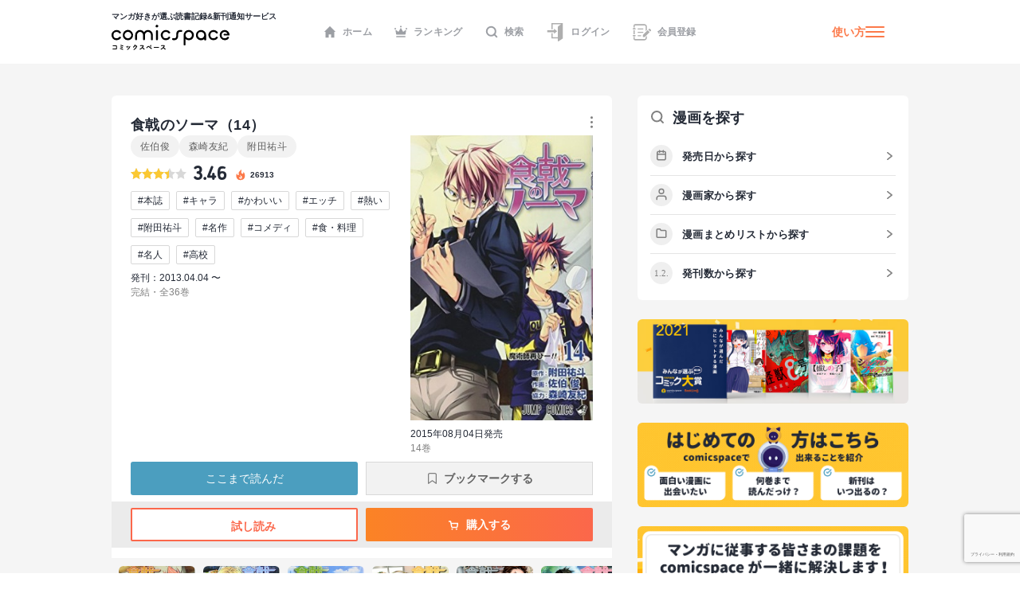

--- FILE ---
content_type: text/html; charset=utf-8
request_url: https://www.google.com/recaptcha/api2/anchor?ar=1&k=6LcNU5QqAAAAAK-eELBKoZhdHcWxdAiRtz_JrCKP&co=aHR0cHM6Ly9jb21pY3NwYWNlLmpwOjQ0Mw..&hl=ja&v=TkacYOdEJbdB_JjX802TMer9&size=invisible&anchor-ms=20000&execute-ms=15000&cb=h19nhm7g7fm
body_size: 45349
content:
<!DOCTYPE HTML><html dir="ltr" lang="ja"><head><meta http-equiv="Content-Type" content="text/html; charset=UTF-8">
<meta http-equiv="X-UA-Compatible" content="IE=edge">
<title>reCAPTCHA</title>
<style type="text/css">
/* cyrillic-ext */
@font-face {
  font-family: 'Roboto';
  font-style: normal;
  font-weight: 400;
  src: url(//fonts.gstatic.com/s/roboto/v18/KFOmCnqEu92Fr1Mu72xKKTU1Kvnz.woff2) format('woff2');
  unicode-range: U+0460-052F, U+1C80-1C8A, U+20B4, U+2DE0-2DFF, U+A640-A69F, U+FE2E-FE2F;
}
/* cyrillic */
@font-face {
  font-family: 'Roboto';
  font-style: normal;
  font-weight: 400;
  src: url(//fonts.gstatic.com/s/roboto/v18/KFOmCnqEu92Fr1Mu5mxKKTU1Kvnz.woff2) format('woff2');
  unicode-range: U+0301, U+0400-045F, U+0490-0491, U+04B0-04B1, U+2116;
}
/* greek-ext */
@font-face {
  font-family: 'Roboto';
  font-style: normal;
  font-weight: 400;
  src: url(//fonts.gstatic.com/s/roboto/v18/KFOmCnqEu92Fr1Mu7mxKKTU1Kvnz.woff2) format('woff2');
  unicode-range: U+1F00-1FFF;
}
/* greek */
@font-face {
  font-family: 'Roboto';
  font-style: normal;
  font-weight: 400;
  src: url(//fonts.gstatic.com/s/roboto/v18/KFOmCnqEu92Fr1Mu4WxKKTU1Kvnz.woff2) format('woff2');
  unicode-range: U+0370-0377, U+037A-037F, U+0384-038A, U+038C, U+038E-03A1, U+03A3-03FF;
}
/* vietnamese */
@font-face {
  font-family: 'Roboto';
  font-style: normal;
  font-weight: 400;
  src: url(//fonts.gstatic.com/s/roboto/v18/KFOmCnqEu92Fr1Mu7WxKKTU1Kvnz.woff2) format('woff2');
  unicode-range: U+0102-0103, U+0110-0111, U+0128-0129, U+0168-0169, U+01A0-01A1, U+01AF-01B0, U+0300-0301, U+0303-0304, U+0308-0309, U+0323, U+0329, U+1EA0-1EF9, U+20AB;
}
/* latin-ext */
@font-face {
  font-family: 'Roboto';
  font-style: normal;
  font-weight: 400;
  src: url(//fonts.gstatic.com/s/roboto/v18/KFOmCnqEu92Fr1Mu7GxKKTU1Kvnz.woff2) format('woff2');
  unicode-range: U+0100-02BA, U+02BD-02C5, U+02C7-02CC, U+02CE-02D7, U+02DD-02FF, U+0304, U+0308, U+0329, U+1D00-1DBF, U+1E00-1E9F, U+1EF2-1EFF, U+2020, U+20A0-20AB, U+20AD-20C0, U+2113, U+2C60-2C7F, U+A720-A7FF;
}
/* latin */
@font-face {
  font-family: 'Roboto';
  font-style: normal;
  font-weight: 400;
  src: url(//fonts.gstatic.com/s/roboto/v18/KFOmCnqEu92Fr1Mu4mxKKTU1Kg.woff2) format('woff2');
  unicode-range: U+0000-00FF, U+0131, U+0152-0153, U+02BB-02BC, U+02C6, U+02DA, U+02DC, U+0304, U+0308, U+0329, U+2000-206F, U+20AC, U+2122, U+2191, U+2193, U+2212, U+2215, U+FEFF, U+FFFD;
}
/* cyrillic-ext */
@font-face {
  font-family: 'Roboto';
  font-style: normal;
  font-weight: 500;
  src: url(//fonts.gstatic.com/s/roboto/v18/KFOlCnqEu92Fr1MmEU9fCRc4AMP6lbBP.woff2) format('woff2');
  unicode-range: U+0460-052F, U+1C80-1C8A, U+20B4, U+2DE0-2DFF, U+A640-A69F, U+FE2E-FE2F;
}
/* cyrillic */
@font-face {
  font-family: 'Roboto';
  font-style: normal;
  font-weight: 500;
  src: url(//fonts.gstatic.com/s/roboto/v18/KFOlCnqEu92Fr1MmEU9fABc4AMP6lbBP.woff2) format('woff2');
  unicode-range: U+0301, U+0400-045F, U+0490-0491, U+04B0-04B1, U+2116;
}
/* greek-ext */
@font-face {
  font-family: 'Roboto';
  font-style: normal;
  font-weight: 500;
  src: url(//fonts.gstatic.com/s/roboto/v18/KFOlCnqEu92Fr1MmEU9fCBc4AMP6lbBP.woff2) format('woff2');
  unicode-range: U+1F00-1FFF;
}
/* greek */
@font-face {
  font-family: 'Roboto';
  font-style: normal;
  font-weight: 500;
  src: url(//fonts.gstatic.com/s/roboto/v18/KFOlCnqEu92Fr1MmEU9fBxc4AMP6lbBP.woff2) format('woff2');
  unicode-range: U+0370-0377, U+037A-037F, U+0384-038A, U+038C, U+038E-03A1, U+03A3-03FF;
}
/* vietnamese */
@font-face {
  font-family: 'Roboto';
  font-style: normal;
  font-weight: 500;
  src: url(//fonts.gstatic.com/s/roboto/v18/KFOlCnqEu92Fr1MmEU9fCxc4AMP6lbBP.woff2) format('woff2');
  unicode-range: U+0102-0103, U+0110-0111, U+0128-0129, U+0168-0169, U+01A0-01A1, U+01AF-01B0, U+0300-0301, U+0303-0304, U+0308-0309, U+0323, U+0329, U+1EA0-1EF9, U+20AB;
}
/* latin-ext */
@font-face {
  font-family: 'Roboto';
  font-style: normal;
  font-weight: 500;
  src: url(//fonts.gstatic.com/s/roboto/v18/KFOlCnqEu92Fr1MmEU9fChc4AMP6lbBP.woff2) format('woff2');
  unicode-range: U+0100-02BA, U+02BD-02C5, U+02C7-02CC, U+02CE-02D7, U+02DD-02FF, U+0304, U+0308, U+0329, U+1D00-1DBF, U+1E00-1E9F, U+1EF2-1EFF, U+2020, U+20A0-20AB, U+20AD-20C0, U+2113, U+2C60-2C7F, U+A720-A7FF;
}
/* latin */
@font-face {
  font-family: 'Roboto';
  font-style: normal;
  font-weight: 500;
  src: url(//fonts.gstatic.com/s/roboto/v18/KFOlCnqEu92Fr1MmEU9fBBc4AMP6lQ.woff2) format('woff2');
  unicode-range: U+0000-00FF, U+0131, U+0152-0153, U+02BB-02BC, U+02C6, U+02DA, U+02DC, U+0304, U+0308, U+0329, U+2000-206F, U+20AC, U+2122, U+2191, U+2193, U+2212, U+2215, U+FEFF, U+FFFD;
}
/* cyrillic-ext */
@font-face {
  font-family: 'Roboto';
  font-style: normal;
  font-weight: 900;
  src: url(//fonts.gstatic.com/s/roboto/v18/KFOlCnqEu92Fr1MmYUtfCRc4AMP6lbBP.woff2) format('woff2');
  unicode-range: U+0460-052F, U+1C80-1C8A, U+20B4, U+2DE0-2DFF, U+A640-A69F, U+FE2E-FE2F;
}
/* cyrillic */
@font-face {
  font-family: 'Roboto';
  font-style: normal;
  font-weight: 900;
  src: url(//fonts.gstatic.com/s/roboto/v18/KFOlCnqEu92Fr1MmYUtfABc4AMP6lbBP.woff2) format('woff2');
  unicode-range: U+0301, U+0400-045F, U+0490-0491, U+04B0-04B1, U+2116;
}
/* greek-ext */
@font-face {
  font-family: 'Roboto';
  font-style: normal;
  font-weight: 900;
  src: url(//fonts.gstatic.com/s/roboto/v18/KFOlCnqEu92Fr1MmYUtfCBc4AMP6lbBP.woff2) format('woff2');
  unicode-range: U+1F00-1FFF;
}
/* greek */
@font-face {
  font-family: 'Roboto';
  font-style: normal;
  font-weight: 900;
  src: url(//fonts.gstatic.com/s/roboto/v18/KFOlCnqEu92Fr1MmYUtfBxc4AMP6lbBP.woff2) format('woff2');
  unicode-range: U+0370-0377, U+037A-037F, U+0384-038A, U+038C, U+038E-03A1, U+03A3-03FF;
}
/* vietnamese */
@font-face {
  font-family: 'Roboto';
  font-style: normal;
  font-weight: 900;
  src: url(//fonts.gstatic.com/s/roboto/v18/KFOlCnqEu92Fr1MmYUtfCxc4AMP6lbBP.woff2) format('woff2');
  unicode-range: U+0102-0103, U+0110-0111, U+0128-0129, U+0168-0169, U+01A0-01A1, U+01AF-01B0, U+0300-0301, U+0303-0304, U+0308-0309, U+0323, U+0329, U+1EA0-1EF9, U+20AB;
}
/* latin-ext */
@font-face {
  font-family: 'Roboto';
  font-style: normal;
  font-weight: 900;
  src: url(//fonts.gstatic.com/s/roboto/v18/KFOlCnqEu92Fr1MmYUtfChc4AMP6lbBP.woff2) format('woff2');
  unicode-range: U+0100-02BA, U+02BD-02C5, U+02C7-02CC, U+02CE-02D7, U+02DD-02FF, U+0304, U+0308, U+0329, U+1D00-1DBF, U+1E00-1E9F, U+1EF2-1EFF, U+2020, U+20A0-20AB, U+20AD-20C0, U+2113, U+2C60-2C7F, U+A720-A7FF;
}
/* latin */
@font-face {
  font-family: 'Roboto';
  font-style: normal;
  font-weight: 900;
  src: url(//fonts.gstatic.com/s/roboto/v18/KFOlCnqEu92Fr1MmYUtfBBc4AMP6lQ.woff2) format('woff2');
  unicode-range: U+0000-00FF, U+0131, U+0152-0153, U+02BB-02BC, U+02C6, U+02DA, U+02DC, U+0304, U+0308, U+0329, U+2000-206F, U+20AC, U+2122, U+2191, U+2193, U+2212, U+2215, U+FEFF, U+FFFD;
}

</style>
<link rel="stylesheet" type="text/css" href="https://www.gstatic.com/recaptcha/releases/TkacYOdEJbdB_JjX802TMer9/styles__ltr.css">
<script nonce="MUd6pl2VRA9kinxNo04lbA" type="text/javascript">window['__recaptcha_api'] = 'https://www.google.com/recaptcha/api2/';</script>
<script type="text/javascript" src="https://www.gstatic.com/recaptcha/releases/TkacYOdEJbdB_JjX802TMer9/recaptcha__ja.js" nonce="MUd6pl2VRA9kinxNo04lbA">
      
    </script></head>
<body><div id="rc-anchor-alert" class="rc-anchor-alert"></div>
<input type="hidden" id="recaptcha-token" value="[base64]">
<script type="text/javascript" nonce="MUd6pl2VRA9kinxNo04lbA">
      recaptcha.anchor.Main.init("[\x22ainput\x22,[\x22bgdata\x22,\x22\x22,\[base64]/[base64]/[base64]/[base64]/[base64]/[base64]/[base64]/[base64]/[base64]/[base64]/[base64]/[base64]/[base64]/[base64]/[base64]\\u003d\\u003d\x22,\[base64]\\u003d\\u003d\x22,\x22w4HDlcOQw4tQHBfCqT3DoSNtw40vSm7CoXzCo8K1w4F+GFYJw7fCrcKnw6TCvsKeHgIWw5oFwrhlHzFwX8KYWCnDo8O1w7/ChMK4woLDgsORwrTCpTvCrMO8CiLCmiIJFnlXwr/DhcO4GMKYCMKjFX/DoMKrw5ERSMKbJHt7ZMKmUcK3aADCmWDDi8ODwpXDjcO4U8OEwo7Di8KOw67Dl383w6INw54qI34FVhpJwojDsWDCkHPCvhLDrD3DhXnDvBfDo8OOw5ILP1bCkWdZGMO2wpMzwpLDucKUwoYhw6szN8OcMcKqwpBZCsK5wpDCp8K5w5JLw4F6w7oGwoZBP8OxwoJEIA/Cs1cDw4rDtAzCtcOxwpU6HFvCvDZiwo96wrMgEsORYMOewq87w5Z3w4tKwo50VVLDpBPChT/DrGtsw5HDucKEacOGw53Do8KrwqLDvsKywpLDtcK4w7XDi8OYHVR6a0ZMwprCjhpvZsKdMMOEPMKDwpEewozDvSxBwq8Swo1iwrpwaWI7w4gCa3YvFMK8H8OkMmYtw7/DpMO+w7DDth4xSMOQUhzChMOEHcK5dE3CrsOmwpQMNMOLd8Kww7ISR8OOf8KJw4Uuw59+wprDjcOowpXChSnDucKaw5NsKsOpYMOHYsK2Z0zDvsO/ZCBfVyMvw4xCwp3DsMOmwqE2w6jDjz0Aw5/CksO7wqLDosKFwpvCs8KGYsKnPsKdcUQUesKbEMKwJsKyw54FwoYmaQsAVsK/[base64]/CvkPDk8KKwpfDqMKxScO+LAPCn8KIwq/DuSjCsMO8FjrClcKdV20Tw6wXw4PDoSrDkkLDu8Krw7E0LH/Dl3vDmMKTRcO0fcOwasO3SQXDolZHwpN6S8OpQDlRVzNiwqDCt8K8NUHDqsOdw4DDuMOhcXwRcBrDh8OGbsOafgsvJGRqwrLCoD9ew4HDqMO/LyArw6vCn8KGwoNIw7ssw4LCo25Cw6MmPBxXw4nDkcKswrLCik/DsD1kWsKQJsOEwqTDgMO2w5oHNGFaTipJbsOpYsK9FMO4Il3Cr8KiTMKjDcK0wrDCgjnCsisVRGkWw5fDlsOjPj/CqMKIBR/CkcKXZQnDviLDt27DkirClMK4w6QKw4/[base64]/[base64]/DkA/[base64]/[base64]/DhnDCrsKUw5fDqlPDnsOFwozClXPCmMOwUcKZCgTDnxbCq0TDjMOucFsBwrPDnMOpwrhGRlBZw5bDqiTDlsODeSrCosOpw63CucK5woTCgcKkw6kJwqTCp07CvSPCoUbDvMKgMTbDj8KjB8OAb8O/EmRWw53CimDDhQwTw4rCl8O4wpgPDsKjOTdcAsKtwoQ/wrfCgcKLO8KHIhw/w7rCqGvDtGkmdTbDk8OGwoh+w55PwoHDnFLCtsOqOsOjw70EGMOFX8Kiw7LDnDZjGsO2ZXnCiQHDgzAyb8OMw6bDnnAETsKywplIEMO4Sj7CrsKgF8KNdsOIPgrCgsOVOcOMFVkOTlfDsMK5CcKjwr5bJ0Nuw6YjVsKLw7DDg8OQGsK7wrFlUVnDhFjCuX53EMKIBMO/w6HDrC3DgMKaMcO1IkHCkcO2K2MOSBDCigvClMOGw5bDhQPDsXlJw4lacTwjJGNEXMKdwpTDkCzCpwDDssO1w4k4wqxgwrg4ScKdN8O2w5lpKy8zSXTDgngwTMOtwpZ8wp/Co8ODVMK7wrjCtcOkwqXCqcOfFsKswrtWf8Onwo3CiMO/[base64]/CtUUbwqYoQ8KkMcOmw5bDq8OJwp93YMKPwqc5CMKMUFB2w6DCo8Ofwo/DvEofb010YcKDwq7DhmV4w5MZc8OowoVIbMKAw7bCu0gXwoUBwo5bwposwrPCokHCqMKUWRzDoW/DpsOaHFzCgsOtQSPChsKxYR8UwozChmbDicKNTsK6WTnCgsKlw5nDtcKzwozDsncLU18BSMKWNApOwpVcJMOdwrxtJ3pDw6vCvjcjDBJUw4rDpMOfG8OAw6tswoxIwoZiwqXDtnx3BDtbORBnA2fClMObRSg8OFrDuirDuDjDnMKRF1hLJxUzOMK8wpHDqAVgNDVvw7/CgMOlYcO/w7YHMcO9LX5OPwrCh8O7DDHChSZ/[base64]/Dok42woBNwqt+RirDqcOADcOyw77Cg8KMasOFcMOpMTVCFAVeJD59wpvCoUTCsVoIORXDscKgMVzDtcKiWHTCkisnTcKWcinCmsKRwrjDlB8hfcKzdcOdwowbwq/DscORYTlhwoHCs8O0wqAQaiXDj8Klw5FLw5DDnsOXOMOrcjpQw7jCpMOTw61mwp/CuVPDhzA5csKOwog4Gm4KAcKKQMKLwobCjsOYw6jDqsKrwrM0wpvCr8O+IsOoJsO+RhPCgcOEwqUSwpsMwo8VWUfCkz/CtWBcOMOfGn7DgsOXMcOGXCvCg8O5IcK6BQHDjcK/fRjDvkzDqMOuIcOvHyHDscOFOTY3LXtnWMKVDwckwrkPdcKAwr12wpbChyUVwqjCisKNw63CsMKaG8KZcSQ4JRMEc2XDiMO6On16J8KXVHrCgsK8w73Dsmo9w63CtcO+Xwkmwpwed8Kwe8KbBB3CuMKbwrwdMVvDmsOzOcOjwo4XwrDChyfChR/DiBgMw5Q1wpnDvsOwwrk/KHTDtsOCwqjDuQhQw4XDpcKOXcK7w5jDuU/DqcOnwovDs8KwwqPDj8Otw6/DiU7Cj8Oqw6BsQz9Pwr3CmsORw6LDjFcZOzHCvXdDX8K0DsOPw77DrcKFwqh7wqZkDcO/[base64]/[base64]/DicOVwrpZwpvCpFx7U8KjUyfCk0lNHlnCli3DmMK3w6zCoMO1wo7DqlfCnl1OVMOowpDCqcOHWMKawrlCwrHDosK9wod4wooYw4hkKcK7wp9LdsOhwoM5w7dFb8Khw5tDw6LDnghsw4fDvsO0UX3CrGd7OTbDg8O3TcKJwprDrsOGwo5MXE/DgMKLw57CvcKBasKKKFrCu3tvw4pEw6nCo8OLwq/CkcKOZsKaw6FQwr46wpDCv8OxekhNWm5Hwq5ewp8nwq/Do8Ofw5XDtSrDk1bDgcK8JSzCl8KGasOxW8KjHcKaeCrCoMOzwoQ4w4DCnlZoHj7ChMKIw780asKcalDCuxbDtGEewrRWYX9FwpcOQcOLR0jDrx3DkMO/w78ow4Yww6LCnSrDrcK+wp08wptKwqhTw7kvRCDCh8Kuwow2J8K4T8O/[base64]/CqDExw5zCoQc5woNqwqhOwrbCg8O0CWrDtXVbTzcqdTlVEMO8wr8oWcORw7p/w6/Dv8KPA8OfwpVbORwqw4FsEBFvw6Y8NsOVDyU4wovDi8KTwpc4S8OSScOVw7XCrMOewqFSwrzDqMKDXMKnwo/DjD3DgjkYDcOmGxrCuF3Cs2wiaFzCkcK9wo9Kw6h6SMOmZA3CmcONw6rCgcOAQxzCscKLwqZcwp4sLVxqKsOXeQ9Gwo/[base64]/DjMKeCCzDvMO6EcONwo/CpMOlwpfCjsK4wrHCsBJiwr4iL8O2w6EVwq4kwrvCvBvCk8OjcTrCi8OUdX7Dh8O3cnl1HcOWS8K0wqrCo8OywqjCgUsXCw/DvMO/wqRewqrChV3Cl8KowrDDssKswrNsw53Ds8KaWijDlAhCFRLDhzdHw7ZjOHXDlyXCvMK8Sx7Du8Kbwqw9ISxzGsOVb8K1w7HDisKMwovCgBBdQ0LClcO1CMKAwpRpZnLChcK6wq7DgB4WHkzCv8OcQMKow43Ci2ttw6gfw5/CtMO/b8OXw6TCm3jCsREdw6zDpCtQwrPDvcKbw6bClcKadcKGwpTCjEjDsHnDnmcnw6HDnCzDrsKkEFpfS8Ouw63ChTpBC0LDkMOKLMOHwoPDoyzCo8OgLcOaXGRLa8KEZMOYTHQQfsOadMKLwr7ChsKFwpDDmgpdw69kw6/DlcOxJcKfTMKnTcOOAcOiXMK1w7DCo17CgnTDs2NgIMKvwpzCnsO5wq/DpsK+ZcKdwqTDuFcLIzTCgC/[base64]/CmcKdwpMvwrhjQmx8w7XCjWh/wrhjwojDjBYPEgl+w6c+w4/Cllsww59WwrnDrGrChsOuGMOUwpjDmsKTUcOew5cje8O8wpQcwqI7w7nDtMOLWXQEw6/Dh8ODwokzw4vCrSnCjcKMGgzClwQrwpLCrcKSw65gw6REeMKxURZrHnBSAcKnR8KUwq1PfzHCn8OsXl/CvcOpwojDm8Kcw5FeV8OiCMOmDsOsSlJnw6orGHzCtMKSwppQwoZfPB1rwqDDgBrDjMOnw5h2wrBbZ8OuNcKdwrgZw7cvwp3DtVTDnMKWKAZqw4zDrgvCoUPCjRvDsmzDqDfCn8OBwqxXWsOmf1BBLcKle8K8Nm15Ji/CpRbDhcOVw7fCmSptwpI4E3AhwpcVwrBawoPCpVjClwdtw6JdYTDCvMK/w7/Cs8OEPm9dQcK1EnoqwoFxWMKrRcO/XMO8wqlDw6rDusKvw7Nfw41bRMOZw4jCn3fDgEx6w53Cp8ONIMKrwoVUCU/[base64]/w4nDp1kSUMKPTnNuC8Kcbm/[base64]/[base64]/wo8zwofCkiTDi8OLw55Dw7Ipw74DcjrDrsKWwrVHQBtkwp/CqTDClMOhL8OyWsO/[base64]/[base64]/w4DCsMOuw6/Cg8OwB25rw5tLHMOtw7/CixPDvsOYw4MmwopFOMOcA8K2VXLDhcKrwpPDvm0bViQaw60PUcKrw57Cv8OgZkt7w4lSDMKFbFnDg8KkwpgrNMO/dlfDpsOCHMKWDHwgQ8KiEDVJPz1uwpLDicOCasOlwrJwOSPCml3Dh8KhUyhDwpsePMKnMgfDk8OtCkF+wpXDmcKTCxVVa8K0wp90LAhyJMK5ZE/Cl3DDkjpcdmbDoDsAw5hzwokVATAtWX7DosOywqVJQ8O6CC9KbsKFXmBpwo4gwrXDrWxwdGjClwPDo8OTBsKyw6TCpn5EOsOyw4Z/LcKLE3rChlQWJDUTIETDs8Oew4PDu8Kaw4rDv8OJRMOHakoaw5nDh2pUwqE7QMKiR3zCgMK0wprChsOSw5fCrMO/LcKVCsOtw63CsxLCiMKQw51pYm1Owo7Dn8OvccKTGsKoHsKXwpw6CFw8ZA5cYW/DkCzDnH7CicKEwrPCiUbCjMKJacOWXMO7K2sgwrQxQwwdwpFPwoDCgcO1w4VRZ2DCpMOXwpXCkRjDmsKvwr9nXsOSwr1pP8OubxXCjStqw7BidnjCpQLCm1/CmMOLHcK9EkjCu8Opwp3DkGhkwpvCtsOmwpLDpcO/c8KPemQMS8K1w5ZpCS/[base64]/DuMKlwoEBwrxODTBwwr/Cvht6f3lUZMODw6TDjBTDqMOsJcOABzojYmLCrBzCr8OKw5DCvyjCr8KhS8Ozw4k0w6XCqcO0w5RnSMOxOcKmwrfDryNgVEXDsyDCo3fDpsKSecKsEik4w65SIE3CjsKaMMKewrQuwrZRw4QCworCiMKPwpzDuDohHULCkMOdw6LDgsKMwpXDrgk/wol1w73CrF3Dh8OdIsK5wrfDu8OdRcOuViQWVsKmw4/DlgnDs8KeY8Kcw6okwroFw7zCu8O2w4HDmSbCucOjL8Orwq3DssKdM8KEwr0qwr8lw44yS8KawpBHw68aRn7CsxzDgsOfUcOVw6HDrkDCtzlebyvDnMOkw7bDkcOhw7TCnMOWw5vDrTjCn0gxwpMTw7bDuMK3wp/[base64]/DgMKEw4VqwovDjMOjVMKcTMOMwq94wrkfMUjDtcO5w6XDlcKuPznCusKWw6zDrWoTw69Kwq4kw5hRC21ow4XDhcK/aQlIw7p/aR9lIsKPSMO1wowWbTPDksOcYT7CnjslacOTEXXCm8ONIMK1cBRmW1DDkMKhXFxqwqTCui3Di8OMfg7DmcKCU1Iuw6IAwrRCw5wiw6VFeMO2F23Dn8K2EMOiEXt2wqjDlgrCmcO9wokEw5QjJcKsw6I1w64Nw7jDncOgw7IEPlJbw4/DocKFZMKtQATCvAtqwrPDnsKaw4QZUSVRw7DCu8O4dzgBwrbDmsKFAMOGw7TDsCJydxvCo8KMcsK8w5HCpz3ChMOhwqfDjcOjWkBRT8Kewp8Ewq/[base64]/CocKVVBbDuTrDkMOiwq5swrfDmHfDicKANsKUEEArLsKTE8KwEj/DskTDkXlSIcKiw5/DkMKAwrjDoiPDk8Kiw7fDikfDqgJsw5gLwq0ZwoVEw4PDpMKCw5TDt8KUwpg6bmA2NybDocOJwrYpCcKAUlNUw4k7w5/CocKrwpIiwo5cwrHCo8OXw6fCq8Onw6MeInXDhkbCrRMpw7Rbw6x+wpXDnXoxw6I/EMKKa8OywprCryJRVsKKFMOLwqY9w6ZFw7tNw5bCum0RwqVwMDwbJsOrZ8KBwrrDqn0wecOiOE90LGBrPTQXw4TCgMKaw5lRw5FLZi8zXcKzw6FJwqgMwo7Cl1lAw5TCg2YBwrzCtDg1QSE5bhpYSRZsw70YecK/HMKvJjbDjA7Cm8KGw5sIVy/DtGd5w7XChsOcwpvDq8Kgw7TDm8O3wqgrw53CpgrCncKEDsOrwq9uw5pxw6RPJsO/Z1TDqi91w4bCqcOHSF7CoxNMwrgWHsOSw4PDu2DClsKoVQLDocKaXUfDosOobDHCjWDDgmAhMMKuw4wcwrLDqz7CrsOowrnDpsKWMsOwwrpmwp7Cs8OrwptWw5jCp8KtbcOew48QXcOCdSBlw6HCvsKewqUjPlDDiGfCowc2egFCw6/CvcOMwpjCrsK+d8Ksw5rDmGBmKcOmwplGwoTCnMKaKhXCvcOSw5PDmBgcw5/DmU1YwpJmL8KNw6p+HcO/bMOJcMOoMcOiw7nDpyHDqMOnfmY9Bn7DlcKfV8K1DCYeXzxRw79ww7Z/RMOJw6oUUjhxF8OpR8OIw5PDpHXCkcOUwrPCtgTDuy/DhcKRAMKswrtNR8KbYsK3ahbDpsOPwoLDo2hYwqHCksKcYTnDtcKSw5LChE3Du8KGZ00Yw4tDKsOxwq4hwpHDkiDDmHc8QcOmwpgNHsKua3bCtRh1w4XCn8KnPcKhwqXCtm7DncOIRz/CoTrCrMOiAcO7AcOCw7TDh8O6KcO2wrPDmsOyw6XCtjPDl8OGNRJfcEDCiFhZwp8/wqIYw6bDo0gPccO4ZcOPF8Kuwq4ia8K2wrHCrsKwfkXCp8KHwrcTAcKLUHBvwrY4H8OwQDo3dH92w4QfamR0ccOTEcOIRsO/wonCocOWw7h6w6BqXsOHwpZJVn4nwp/DpVcZFMO5YUo1wrzDucKtw7Flw4/DnsKVf8O4w6zDuRHCicOXD8Otw7HDhmzCjQ/CncOvw6wawpDDplbChcOrYMOFMmbDhMOdIMKmB8OQw4YCw5pyw6hCQlLCvGjDnw/DicOpMRs2AAnChTYawp0TPTfCucKePTE+G8Ovw7V9w4zDiGTDiMKlwrZ+w7fDkcKuwrFYVcOxwrRMw5LCqcOuXkTCvDTDsMOSw647XCjDmMO4KzXChsOiCsKoPy8XWMO9w5HDvMK+bErDicOYwosIRW7DhMOQAXXCn8KEUz/Dn8KXw5Rrwp3DjEvDlCxXwqsSFsOVw71qwq9UAsOQVXAjVEESCcOQZWA/UsKzw4gNZGLDk2fChlZcbxFBw47CuMK5ZcKnw5NYKMKZw7EgThbCtmTDo09cwo4ww7nCszDDmMK/w4XDm1zCrnDCnWgdZsOUL8KdwrM7ElLDssKrb8OfwqfCv0w1w4fDosOqT3Qmw4d9ecKjwoQOw4PDlTvDtG/CnCjDoSkxw5kfexbCsDbDhMK6w5oWTjPDhsKNbxkGw6DDqsKIw5/DthFPdMOawpNQw74WLsOIKsOOd8KcwrQoGcKEK8KXS8OywqDCi8KSTQ4/ST50CTR6wqRFw67DmsKoY8OFcQzDisK5X0c0SMKHWcO3w4/[base64]/CucKGR8KsBsKBw6LCuMOIP8KLS8Krw6nCnMOmwpFKw7zChUchchhCQMKQDsKmVADDhsK/w5YGCjQ/woLCu8K/Q8KrcU3Cs8OmXUxxwoEgDcKCKcOPwq0vw5h5PMOCw7gpwo4/wrrDvsOwCx88KMOfSTbCpljCp8OjwpV6wqYLwrFqw43DlMO5w7/CjF7Dg1PDtMOMQsK4NDdIZ0vDhS3DmcK5V1cJYzx8MGXCjA9VJ3ZTwp3DlMKYJ8KeHQMQw6PDgHzDtSHCj8Ofw4HCvzgrbsOmwpUIRcKcT0nCqF/CqcKnwoRdwrTDpF3CksK2Ymddw6LCgsOIbsOKSsOowqPCiG/[base64]/[base64]/[base64]/CtUTDsMONwrrCgAdRBydKw4whU1NlWz7CgcKIE8K8E1tdDTvDjsKHGVnDp8KKaE7DuMOGLMO0woMBwrE+STPCgMK3wqHDr8OCw7bCv8OCw6DDgsKDworClsOzFcOObR/Ck3fCrsO4GsOpw60OChlHCHbDiksMK1PClTJ9w44CbQteLMK+w4LDqMO+wrHDuHPDqCbDn0hUWcKWYcKswr0PYVvCnA5Uw7xzw5/CqgM1w7jCgXHDjCEjYW/CsiXDkWklw710fMOuNcOXHxjDpMOvwrHDgMOfwo3DjcKPNMK9OcKEwrBOwp7CmMKAwqYYw6PDnMKfLybDthsdwrDDjCDCkjDCk8O1woQhwpnCo2nClh0cK8O1wqrCocOQACXCscOYwqI1w5nCiDvDm8ORc8Oswo/[base64]/w4EJYsOGwqVWdMKwwqDCjUUBdkhrAAcuB8Kkw4zDgcKjAsKUw69Qw53CiCvCmjR9w5TCgHbCssK/woYDwoPDv2HClRVLwok8w6zDshALwrwZw7vCi3vCmDZJBX9fbRxzw5PCvcO7H8O2TxgtOMOKwonDjcKVw57CuMO+w5EcM3rCkjdYw5VVT8KFwr7CnEfDj8KywroGw4fCgsO3SCHDo8O0w7fDgX5/ClbChsOvwrBTHXgGSMO5w4rDlMOrOGYVwpvCr8Ojw4DClMOwwpkXIMOSZ8OWw7Mew7DDgEB0SAxDMMOJZlPCl8O7emRyw4fCnsKhw7tJKTHCmiLCncOVC8OndyvCujtiw6IAP3HDlMOUdMKfM3tzIsK/FWlfwooZw4HCpMO3Zj7ChUxlw4vDrMOhwr0kw7PDksODwrzDvWfDsyANwoTCqcO/wo43N2N5w501w4AgwqLCk2gHKVzClwzDsjd2ew0xJMKpTmYVwo5kWi9GaSTDuFwjwo/DoMKfw4MXGCrCiG55wpM8w4/[base64]/DhT7CrsKMwrR8w5ADM2pLccKTwqNnw5BAw6ZYVSsVH8OrwpZCw4nDi8KNNsOudQJxWsO+YRV7fyPCk8OdEsOjJMOHS8Ksw6PCk8Oyw4oWw6Utw7rDlVxjbRFewrDCj8KpwqhEw5UVfkIyw4/DlU/DncOWQn3DncO+w4DCqXPCvnLChMOtdcOCQ8KjHMKMwrxJwpBpFFHCrMO8XcO0GQZ/acKnGsKJw4zCo8Kww514QkjCn8OCwpFNdsKRw6HDlQXDlwhVwqgswpYHwqTCiVxjw4PDqzLDvcKYXl8uMm4pw4vDhkd0w7oYNi4bUj4WwoFWw6bDqzrDhz/Cq3daw706wqAjw6oRY8K/MmHDpknDlMKuwrpMF1Vcw7HCtjoBXMOvSMKIDcOZG0oOAMK8fjF/w7gPwo5DBcOHw6HDksKEYcOYwrHDokIqHGnCs07DosKJakfDgMOKeBIiCcKzwqhxCQLDg0XDpQHDicKYFEvCr8OXwrw6DBwVFVbDpyLCkMO/EzVkw7ZNfR/[base64]/[base64]/w4nDh23DpFTCjsOQYcO4w58Ew4lgVlfDt3jDpwltbQfCoV3Du8KcAy/DtlZkwpDDjMOmw5LCq0ZGw4pOCGrCoSVew57DkcOSJ8O3YBA8BknCmnzCnsOPwp7DosOJwrnDu8OXwrxaw6rCjcO+Uj4nwpFNwp3CsnLDl8OCw759SMOjw7A2E8Orwr9Ww6BVHV7DpMKvCsOBf8OmwpTDlcO8wrp2W18uw7PDoWVBFnvChMK0MBBuwp/DrMKEwrAjZ8OAHkddN8KyAcO+wqfCocO1LsKOwoTDj8KcNsKRIMOGXy0Fw4BPZhohRMKREQVBLQnCtcKSwqdTLEZdAcKAw77CkgEhJENWK8K0woXCncOJwpfDmsKIKsOjw4rDi8K7TmTDgsO1w6fCmMOswqxtc8OawrTCk2jCpR/CucOFw6fDtWjDtG4YBkBEw4EAcsO0CsKHwp5Vw6oow6/[base64]/Dr8OowoFqU8OYGGFrTsOjw4FIw7YtScOjYsKJw51iw7M6w4rDo8KteTDCl8K1wrE/cWfDvMK4PcKlbW/CmlrCn8OybnQOEcKnKcOACTQyZcOGD8OJXsOoBcOaLSo6AwENH8OKJyA/[base64]/[base64]/CvXDDisOVw6UKwrrDhsKMwr1bAw/CmcKoQsKkYMO+bcKVTsKyU8KtWj1zW0DCgGfClMOAXETCmMO6w4XCsMK2wqfCnEbCtXkCwqPCowAZcBbCpXQUwrzDuj/Dqx9ZdSLCli9DJ8KCwr8nFlzCjcOuDMOPw4HCicKiwovDqMO1wrMfwph4wpjCtzkjIEQpfcKOwpdIwopGwqg0w7HCgMOYBsKhKsOBSFJAe145w6dwBcKtNMOGcsOFw7Udw5hqw5nCtBNxC8OmwqfDncOdwqpYwr7CsEXDmMO/Z8K8HURscmLDqcOaw5vDtMKdwpbCoj7ChEMdwo8BZMK/[base64]/csOPOcKBw7oTDD1YwqZswqrCncO1wo9dwrZ3OHZdJhPCqsK2TcKNw7/ChMK3w5R/[base64]/w4IAeMOXw4PCk0zDvsO0DsKlUsOswrbDl2LCksKKQ8Ozw7LDtwhKwpBjcsOCw4nChWA4wroWwoLCjgDDgAoOw4zCqkzDmSYiM8KtNj3CgWhlGcKbCm98NsOdSsKwQxnChDXDosO1fG9Dw5xbwrlAOcK/w4zCqsKAU2DCjsOSw6ERw78wwphVWwvCoMOIwooGwqXDi3/CoXnClcKhPMKAYXxgQxxCw6/CuTAaw4XCtsKkw53DqDZpNUnDrMOxIMOVwqNcfDlaEsK6acOGKi87VFfDtsO6Q3JVwqBgwq8ONcKDwo/[base64]/[base64]/ChGfCmcOdwozCkApgcsOLwqF4w7Qnw5BrbFzDoWwvfiDCksO7wqrCoXtowpUbwpAEwoXCp8OlXsKKOVvDvsOPw7fDncObdMKAdy/DoAR/VsKLA3R2w4PDtXTDi8O+wp5GJh0cw4Ytw5TCjcOCwpTCmMKzw6oDecObw4NqwqfDqMOWOMK8wrYdZF7Cng7CnMO7wqPDvQEQwq1PccOxwr/CjsKPfsOAw7Rbw6TCgmYnOQIPCnYWMHvCk8OTwpR5e3LCu8OpMRnDnkRJwqrDosK+w5DCkcK0ZxxgAS56Lloza1DDu8KCLgwBw5HDng3DssO/[base64]/DcK0w6A/w6RQwoc4woRQwo1nw4PDrzYhUsKQVsKxCFHCgUXChGQlajVPwoM7w4RKw5ZQwrw1w47CrcK3ecKBwozCixFcw4I8wrjCjgMNw4h0w4jCmcKqBCzCvw5UJsOTwpNHwo0ew63ClnXDlMKFw5tuNW56wrAtw6BkwqwzEVwWwrzDrcKLL8Kawr/CvmFOw6UzTTp1w4DCv8Kdw7Jpw53Dmh4Rw4rDjBkifsOKSsONw57CnHQewo3DpzMXXl/CqmMsw58DwrfDpRF7woU0NBfDjcO6wq3Ckk/DpsO9wpkXS8OnTsK0WBMmwoDDmizCscKTZT9MYhA0fDrCiDomX3A+w7kfeQQUWcKowrAzw4jCtMKWw4PDlsO6HT85wqbCtMObH2YWw4/DgX4xcsKoKFd+WR7CqsOPwrHCp8OTSsOrD0c6wpR8eBnCjMOBcUnCj8OCP8KAf3TCkMKEITElIMK/Sm3CoMOWRsKrwqbCvg57wrjCrUoIC8OmDMOjbn8Hwq/DkBZzw4kfUjRrLGIyDcORTmIpwqsKwrPCn1AwdSDCmwTCoMKDf3Isw4ZdwoBcF8KwHE55woLDk8Kew5Fow57CinHDvMOleRQ+TmU4w7wGdsK5w4nDhQM9w57CpQ8EYSXDv8O/w7XDvcOUwoYVwrbDuSdMwqTCj8OBFMK5w5oTwp3DsDLDpMOJIBhvHcKNwr4XTU0Mw40CMEseEsOTDMOrw4bDhcOpIToGFzQcNcKWw6xgwqBdNTbCmjYBw6/[base64]/w5PCqxnDoEvCk3HDgMO/wqlZw4/CoSfDuzZIw4k4woPDgsOOwoYAZHbDscKfbz9zFWdKwrFvYnLCtcO/[base64]/CMOcwq7CuGt4w4nCkFo3wrdRw4oew58gT8OzOsKxwoJQTcKZwqUwWGRcwqY0S2AQw75COcKkwpfClCPDrcK3w6jCngzDr3/ClMK7KsKQQ8KkwoxjwokPLMOVwrArS8OrwqoSwpzCtWLCom4qdgvDtH8/QsKhw6HDscK4ehrCqmI0w48mw4BnwrbCqTkwSlvCrMOFwq4pwp7Du8Oyw5F5dQ1nwrDDisKwwqXDscKZw7sXYMOUw4bCrMKQTcOgdMO5CgBzIMOFw5XChSIDwrvDt189w5JMw6HDrT5IW8KGA8KNRsOHf8OTwoIuIcOnLinDmcO/MsK/[base64]/Dk33CkA3CjlvClS/[base64]/HsOowoEAT11mw7DDgMKiO8KZwoPDjcK2DMKiOFnDrsO2wpRowprDnMKowoLDucK4WMKWFlgPw6YNOsKFZMOfMAw8wrtzEwfDjxcfJQ98w6jChMK1wqNnwqvDs8O7RjTChSTDpsKiU8Oow6zCqEfCpcOHT8OsNsONf1law7sNb8OLU8O0McKuw4TDtS/DusKXw5M0J8OlCkLDoGBSwrkQVMODGShjRMObwql7cFzCpXTDtyXCsRLCqU8dw7Uow6zCnRbDjixWwo1IwoPDqibDt8OaSkbCkVLCkMOfwp/DsMKNIkDDjsKnw6UwwpLDvcKvw4TDpiFoFjMCw7Btw4MoKy/[base64]/DjMOIK8ObUHx3ZcKNRjXCoMKdTMOqw4NxSMOZT0XCnnENA8ODwrbDmmnChsO/NgFZNUjCom5IwohFIMKWw7TDnG5uwp03wqTDiS7CpFHCq27DsMKHwqVyfcKgEsKfw6dqw5jDgz3Dr8Kew7XDq8OGNsKqXMOcYBEKwqTCqBXCgA7DkXJAw55/w4jCiMOBw6t6SsOKRMOzw6nCvcKYI8K8w6fCm0PCuwLCkjfDmBN7w7EMJMOUw5F4EnJxwojCtUNHXi3DshjCosO1Mx11w5XDsX/Dl2prw7lbwofCscOTwrpkZsKcI8KGRcOcw6cvworCrh0RL8KzGsKiwonCk8Kowo3DlcK7ccKpwpHCssOMw4jCm8KEw6cRw5Z8cngFF8O2woDDp8O/RBNRNFhFw5oBBWbCqcKGGcKHw5fChsO1wrrCocK/GsKUIyjCq8OSEMOFVH7DiMKow5wkwpHCh8OrwrXDh0vCrmLDmcOLZjnDlX7DkElnwq3CoMOww78uwovDjcOQB8KRw77CncKKwqgpfMKTw4LCmj/DokjCrD7CgwXCo8O2bcKmw5nDoMORwozCmsO8w7XDq3DCv8ONIMOVez3CncOtcsK0w6sFRW9zDcK6f8KDdygbfR7DisKywo/DvsOywoMGwpwnOi3ChVzDjGTCrcO7woDDtnsvw5FVSANkw7XDjBvDkC09HEzDjkZlw5XDlljCpsKSwpTCsSzDncO0wrpXw6oTw6tDwqLDvMO2w4rCkAVnNjlVER8wwpXCncKmwpDCmcKOw43DuXjCqy8TZC1jFMKhfCfDsxEYw6HCvcKYJcKFwrBcBMKTwo/CnMKQwoYLw5bDvMOhw4HDjcK8QsKnPyzCp8K6w5LCoyPDjR3DmMKQwqLDgxRSw7syw5dhwpjDq8OlYBxPHV3Di8K/bTbCl8Kxw53Djjwyw6LDjVTDjMKqwr7Cn0zCrj8PAl93worDqUHCrUVpf8Oowq1jMS/[base64]/CqijCn30Mwrpwwo5QGhHCiMKdAwgmCjV+wqLDpx5pwrzDlsKgfwbCoMKPwq/DgE3DkkLCrMKKwqPCuMKxw4kMT8O4wpfCixnCkFfCsSPCrCNvwo8xw6/DjDLDshw5XcKGSsKawpplw5pGAADCljZuwopSBcKvHwNaw4clwoB9wrRMw43DqMOlw4PDlMKuwqUDw5N1w5PDsMKoRxnDqMOTLsOZw6tMRcOccQQyw6Vsw6bCjMK5BydKwokTw6LCtE56w755OA8MI8KVJCzCncO/[base64]/Dk8Oiw4XDv8K1wrHCqWBoanPClxlTT8KlwrzCgcKUwoLChCXDqw9QUhJVC389AUzDkHXDisKfwr7CrcO7EMOuwrvCvsOrc3vCjTDDqy/[base64]/Dp8K1wpA1WMKKwq5tw7ljdCpRw4M0OjhDw57DkCPDo8KeGsO9FcOTEU0IAhVVwqPDjcKwwoRxAMOKwoouwoQ1w7PCocKDJi5hNwHCtcOuw7fCtG/DpsO6X8K1LMOkUQfCrsKoQ8KHFMKeXynDgxQvc3/[base64]/dcO7GMOyecOMwofClBhEwrNVK8KwfVlcOMKjwqzDoB3CkS1TwqvDklLCnsOgw4HClzLCnsOywq7DlsOqeMOXHTbCiMOkLcKoOT1KQl5JcQbClX1Dw7TCnFLDgXLChMO/[base64]/DoMKbQsKaDMO+w6E9wqQ3dBkPw4DDg8Okwp7CuBvCm8Oqw6RjwprDgHbCiUVBesOLw7bDnS9xcHXCukxqAMKLAcO5H8KWOQnDmDlzw7LCkMOeLBXCg3o8I8OfCsOdw7xAbXrCoxYVwqvDnjx8w4TCkzAjD8OiecO6IiDCvMOYwr3CtH/Dt3t0WMOuw7XCgsO1UjjDkMKJIsOew6x+RF/[base64]/w5EHYQzCtxlfeDUqDcKPTlXCj8OyK2nCrmMJFnZrwoQowqfCvzMlwrMEOR/Cvzdzw4nCmjNOw4XDs0rDnQgLJ8Ktw4LDmHsrwoDDiyxFw5diZsKFbcKbMMKSJsKuBcKpCV0sw5V5w67DqD0HDWMHwpjCjMOqaw9Fw67DrkQEw6o8w5PCnnbCphrCpB3Dp8OESsKrwqNbwowKw7AfIMOxwrDCuV0ZZMOecWDDhW/DgcOnVznDhjhdZWFsX8KrBg8bwqEBwpLDjilow4vDvsKEw4bCqiUTNsKiw5bDusOcwrB/woA9F31vUH3CrCHCoHLDo2zCocOHBsK6wpXCqirCp3sawo5sKMKYDH/CqMKpw63ClcKBDsKcBR1zwq9xwoI9wrxIwqIZU8KqEgIfG295esO+GUTDiMK+w5Bfw6jCrxY5w58ww71QwrhudX1JIGofFMODYiXCr3HDrsOgWnNbwrLDncOdw79Gw6vDqFdYalZzwrzCisKgMcKnKMKKw4M6fhTCjk7CgU9Sw69/IMOSw7jDiMKzE8OobCvDgcO/V8OrG8OCR2XCtcKsw5XCjSnDpxNgwogrV8KdwqRDw6TCscO3Si7DmsOaw4IEHQNyw5cWXkJAw5ltScOzwrPDn8KvfGATSRvDjMKowprDqHLClMKdTcO0cjzCr8KkVRfCrgtMIHdfRMKQwqnDisKhwqvDjwwSMMKJBFHCik0vwottw6fCmcKQC1QrEcK9W8OZZD/[base64]/Co8K0wp5jwpbDksKDwqfCuSBGaMO6wrfDs8KXR8KHKx3ChT7CtDHCocOLKcKaw5sDw6jDtD0ew6pjwqjDuDs+w4zDkBjDu8Oawr7Cs8KBPsKGB3lsw6LCvDI7KMOPwp8GwoMDw7IRIU43e8KYwqVPYzE/w492w4DCmXYdYMK1fT0wZ3nCnWfCvx9Fwp8iw4DDusOLfMKdYF0Df8O6CsK/wogbwrI8FzfCm3pPO8OBE0XCgz3CusOawogNEcKrccOjw5hTwoJmwrPDuyhYw5c8wqR2TsOUGFc0w5DCt8K1KgvDk8O2wokrw60Lw58US1rCikLDnSvClAMsBlhzZMKEJ8OWw4gpKAfDsMKSw6zCosK0SU3CihHCtsO1DsO3GQzCi8KIwp0Iw60Yw7vCh3EBwp/DjgjCrcKmw7VqHjYmw5ZqwpvCkMOUcBLCiDvCuMKRMsOJUU8JwpnDhBDDmTQ3WMOjw4BbRMOlcghVwpkeUMK/f8K5VcKEBUAYwrIvwo3Dl8OCwqPCh8OOwo5ewqPDgcKxQMONScOtLlzCuHfClT/CqXc+wqjDrsOQw5AxwpPCpMKEJcORwqhvw57Cg8Kjw7XDu8KPwprDonbCoSvDgkp5KsKBKcOsdRBJwq5SwoFnwpfDp8OAH33DsVlFC8KOGV3Ckx4TWMKYwofCh8OEw4DCk8OaBUDDpsK8w7wJw4/DigLCsDAuw6HDu38nwovCr8OmQcKVwp/Dr8KfAxotwpTCimAYMsOCwrk6XsOIw70CWm1bPsOQdcKcUHbDtitawp1dw6/DpsKUwoonYcOlw4vCr8KfwqfDlVbDn1pwwrvCqsKbwoHDpMO3UsK1wqUDG3ltY8OZw7/CniAaHDjCucOiWVBlwrXCqT5gwqwSWcKHbMKQXMO8Eg4vKcK8wrXClE5lw58BPsK8wpwufUjDjcKmwojCqcOxXMOEaXfDuClyw6Ilw41LZR/CgcKwMMOdw7Q3bsOGQUzCp8OSwofCi0wKw61vHMK5wpdEYsKWQ3VVw4o+woDCkMO/[base64]/Dj8KKwpMYD8KEwqTDvsOBZcK8wrsfZk3Cs07CmRdOw43DqHUXR8KnAGbCqiMBw5V3MMKXPsKpc8KtfF0ewpJuwpA1w4UKw5lnw7XDjA9jW0g7DcK6w7FhasKkwp/DhMOODMKDw7jDgUdKGsOcMMK7U03ChCR/wpF1w7XCsWx0TABsw7HCuXACwqt1GMOYfcOqAT8AMT9swr3Cp35KwqzCmVHCuUnCosKmT1XCu1B/BcOEwrJ4wo8sXcOaSmdbasKxdMOfwrxww5YuMAVLdMO9w5PCjMOqEsK0OC7CosOnIsKQwpXDssOew7Atw7HCnsODwrVKERQ/wqzDnMOkc3HDu8O9HMOuwrcvGsOJbUpbT2/DmsKpe8Kxwr/CuMO+e2rDiwnDvW3CsxotHMO+UsOvw4/DmcO9wqcdwoZSIjtmCMOLw45CE8OACC/DgcKBWHTDug8vRGxWAULCnsKHw5cDLSzDisKEZXzCjTLCjsOT\x22],null,[\x22conf\x22,null,\x226LcNU5QqAAAAAK-eELBKoZhdHcWxdAiRtz_JrCKP\x22,0,null,null,null,1,[21,125,63,73,95,87,41,43,42,83,102,105,109,121],[7668936,630],0,null,null,null,null,0,null,0,null,700,1,null,0,\[base64]/tzcYADoGZWF6dTZkEg4Iiv2INxgAOgVNZklJNBoZCAMSFR0U8JfjNw7/vqUGGcSdCRmc4owCGQ\\u003d\\u003d\x22,0,0,null,null,1,null,0,0],\x22https://comicspace.jp:443\x22,null,[3,1,1],null,null,null,1,3600,[\x22https://www.google.com/intl/ja/policies/privacy/\x22,\x22https://www.google.com/intl/ja/policies/terms/\x22],\x22+PisDzJGC/on2PMBES6n/p7s1/P5emvabpY0b9TZtKM\\u003d\x22,1,0,null,1,1764140786804,0,0,[162,70,205,145,40],null,[50,92,233],\x22RC-vqSxkHBjLgMYrw\x22,null,null,null,null,null,\x220dAFcWeA4AK33rJB0xn7Zb1MIPtk_Iijo9u-Iz5g0M9WLSgCC5sagxTQl8qbYR7S5AnKPLwORW4hY8b2zL2FfP7aT1oB2w9k8NoQ\x22,1764223586784]");
    </script></body></html>

--- FILE ---
content_type: text/html; charset=utf-8
request_url: https://www.google.com/recaptcha/api2/aframe
body_size: -247
content:
<!DOCTYPE HTML><html><head><meta http-equiv="content-type" content="text/html; charset=UTF-8"></head><body><script nonce="8Fky1EC_TLhLHpIvDzjlHw">/** Anti-fraud and anti-abuse applications only. See google.com/recaptcha */ try{var clients={'sodar':'https://pagead2.googlesyndication.com/pagead/sodar?'};window.addEventListener("message",function(a){try{if(a.source===window.parent){var b=JSON.parse(a.data);var c=clients[b['id']];if(c){var d=document.createElement('img');d.src=c+b['params']+'&rc='+(localStorage.getItem("rc::a")?sessionStorage.getItem("rc::b"):"");window.document.body.appendChild(d);sessionStorage.setItem("rc::e",parseInt(sessionStorage.getItem("rc::e")||0)+1);localStorage.setItem("rc::h",'1764137189050');}}}catch(b){}});window.parent.postMessage("_grecaptcha_ready", "*");}catch(b){}</script></body></html>

--- FILE ---
content_type: text/css; charset=UTF-8
request_url: https://comicspace.jp/_next/static/css/6763222aeae82e4af10ba6da2c557a1258434553_CSS.7d14839b.chunk.css
body_size: 6270
content:
.mContentContainer {
  padding: 25px 22px;
  overflow: hidden;
  background-color: #fff;
  box-sizing: border-box; }
  .mContentContainer .mHeadingWrap {
    margin-bottom: 12px; }
    .mContentContainer .mHeadingWrap:last-child {
      margin-bottom: 0; }
  .mContentContainer .mContentNav {
    margin: 0 -22px 20px;
    padding: 0 13px; }
  .mContentContainer .mBookListViewItem + .mBookListViewItem::before {
    content: '';
    border-top: 1px solid #ebebeb;
    position: absolute;
    top: 0;
    left: -22px;
    right: -22px; }

.mContentContainer + .mContentContainer,
.mContentContainerList + .mContentContainer {
  border-top: 2px solid #ebebeb; }

.aNumberText {
  font-family: 'comicspace-scorefont', 'DINosaur', sans-serif; }

.mPagerContainer {
  display: flex;
  justify-content: space-between;
  height: 37px;
  position: relative; }
  .mPagerContainer .mIconWrap {
    width: 35px;
    height: 35px;
    border: 1px solid #d8d8d8;
    border-radius: 100%;
    display: block;
    position: relative; }
    .mPagerContainer .mIconWrap .aIconArrowRight {
      position: absolute;
      top: 50%;
      left: 50%;
      transform: translate(-50%, -50%); }
    .mPagerContainer .mIconWrap._left .aIconArrowRight {
      transform: translate(-50%, -50%) rotate(180deg); }
  .mPagerContainer ._anchorsWrap {
    position: absolute;
    left: 0;
    right: 0;
    text-align: center; }
  .mPagerContainer > .mGeneralLink {
    position: absolute;
    z-index: 2; }
    .mPagerContainer > .mGeneralLink._prev {
      left: 0; }
    .mPagerContainer > .mGeneralLink._next {
      right: 0; }
  .mPagerContainer .aNumberText {
    display: inline-block;
    margin: 0 14px;
    font-size: 20px;
    line-height: 37px; }
  .mPagerContainer .mGeneralLink {
    color: rgba(36, 42, 54, 0.45);
    display: inline-block; }

.oAdBlock {
  text-align: center;
  margin: 24px 0; }
  @media screen and (max-width: 725px) {
    .oAdBlock {
      margin: 8px 0; } }

.mFilterTag {
  display: flex;
  color: #606060;
  font-size: 12.44px;
  padding: 12px 11px 12px 9px;
  background-color: #ebebeb;
  border-radius: 18px; }
  .mFilterTag > p {
    margin-right: 8px; }
  .mFilterTag > .mButton {
    align-self: center; }

.oTitleFilter {
  width: 100%; }
  .oTitleFilter > .mGeneralLink {
    display: flex;
    padding: 16px 14px;
    box-shadow: 0 0 12px rgba(128, 128, 128, 0.24);
    border-radius: 6px; }
    .oTitleFilter > .mGeneralLink > svg {
      margin-right: 10px; }
    .oTitleFilter > .mGeneralLink > ._title {
      font-size: 14px;
      font-weight: bold; }
    .oTitleFilter > .mGeneralLink > ._arrow {
      font-size: 12.44px;
      color: #0f99ef;
      margin-left: auto;
      padding-right: 16px;
      position: relative; }
      .oTitleFilter > .mGeneralLink > ._arrow:after {
        content: '';
        display: block;
        width: 6px;
        height: 10px;
        background: url([data-uri]) no-repeat center center;
        background-size: contain;
        position: absolute;
        top: 50%;
        right: 0;
        transform: translateY(-50%); }
  .oTitleFilter > ._filters {
    display: flex;
    flex-wrap: wrap;
    margin: 0 -4px;
    margin-top: 8px;
    margin-bottom: -8px; }
    .oTitleFilter > ._filters > .mFilterTag {
      margin: 8px 4px 0; }

.aFormCheckBox {
  width: 20px;
  height: 20px;
  box-sizing: border-box;
  background-color: #fff;
  border: 1px solid #d8d8d8;
  border-radius: 3px;
  text-align: center;
  justify-content: center;
  font-size: 16px; }
  .aFormCheckBox.checked {
    background-color: #fc7949;
    border: 0px;
    text-align: center; }
    .aFormCheckBox.checked > .aSvg {
      text-align: center; }

.aFormText {
  -webkit-appearance: none;
  width: 100%;
  padding: 10px;
  font-size: 16px;
  border: 1px solid #d8d8d8;
  box-sizing: border-box;
  outline: none; }

.oModalFilter {
  background-color: #fff;
  border-top: 4px solid #fc7949; }
  @media screen and (min-width: 1021px) {
    .oModalFilter {
      display: block !important;
      width: 340px;
      float: right;
      padding-top: 4px;
      margin-bottom: 10px;
      border-radius: 6px 6px 0 0 / 6px 6px 0 0;
      border-top: 0;
      position: relative;
      overflow: hidden; }
      .oModalFilter:before {
        content: "";
        display: block;
        height: 4px;
        background: #fc7949;
        position: absolute;
        top: 0;
        left: 0;
        right: 0; } }
  @media screen and (max-width: 1020px) {
    .oModalFilter {
      display: none;
      position: fixed;
      left: 0;
      right: 0;
      top: 75px;
      bottom: 0;
      overflow: auto;
      z-index: 1001; } }
  .oModalFilter > ._header {
    padding: 16px 22px;
    display: flex;
    justify-content: center;
    align-items: center;
    position: relative;
    border-bottom: 1px solid #d8d8d8; }
    @media screen and (min-width: 1021px) {
      .oModalFilter > ._header {
        align-items: flex-start;
        justify-content: flex-start;
        padding-top: 22px;
        padding-bottom: 22px; } }
    .oModalFilter > ._header > .mGeneralLink {
      font-size: 14px;
      color: #0f99ef;
      position: absolute;
      left: 22px;
      padding-left: 16px; }
      @media screen and (min-width: 1021px) {
        .oModalFilter > ._header > .mGeneralLink {
          display: none; } }
      .oModalFilter > ._header > .mGeneralLink:after {
        content: '';
        display: block;
        width: 6px;
        height: 10px;
        background: url([data-uri]) no-repeat center center;
        background-size: contain;
        position: absolute;
        top: 50%;
        left: 0;
        transform: translateY(-50%) rotate(180deg); }
    .oModalFilter > ._header > .aSvg {
      display: none; }
      @media screen and (min-width: 1021px) {
        .oModalFilter > ._header > .aSvg {
          display: inline;
          margin-right: 12px; } }
    .oModalFilter > ._header > p {
      font-size: 16px;
      font-weight: bold; }
  .oModalFilter > ._form {
    margin: 24px 22px 120px 22px; }
    @media screen and (min-width: 1021px) {
      .oModalFilter > ._form {
        margin: 24px 14px 30px; } }
    .oModalFilter > ._form > div {
      margin-bottom: 32px; }
      @media screen and (min-width: 1021px) {
        .oModalFilter > ._form > div {
          margin-bottom: 24px; } }
      .oModalFilter > ._form > div ._title {
        font-size: 14px;
        font-weight: bold; }
      .oModalFilter > ._form > div ._checkBox {
        display: flex;
        flex-wrap: wrap; }
        .oModalFilter > ._form > div ._checkBox > ._check {
          margin-right: 24px;
          display: flex;
          align-items: center;
          margin-top: 24px; }
          .oModalFilter > ._form > div ._checkBox > ._check._noMargin {
            margin: 0; }
          @media screen and (min-width: 1021px) {
            .oModalFilter > ._form > div ._checkBox > ._check {
              margin-top: 16px; } }
          .oModalFilter > ._form > div ._checkBox > ._check > .aFormCheckBox {
            margin-right: 8px; }
          .oModalFilter > ._form > div ._checkBox > ._check > .aFormCheckBox::before {
            background-color: #fc7949;
            color: #fff; }
          .oModalFilter > ._form > div ._checkBox > ._check > span {
            font-size: 14px;
            color: #242a36; }
      @media screen and (max-width: 1020px) {
        .oModalFilter > ._form > div ._checkBoxWrap {
          height: auto !important; } }
      @media screen and (min-width: 1021px) {
        .oModalFilter > ._form > div ._checkBoxWrap {
          height: 144px;
          overflow: hidden;
          transition: height 300ms ease; } }
      .oModalFilter > ._form > div ._expand {
        height: 38px;
        line-height: 38px;
        background: #F2F2F2;
        font-size: 12px;
        color: #606060;
        text-align: center;
        margin-top: 16px;
        border-radius: 2px;
        position: relative;
        cursor: pointer;
        display: none; }
        @media screen and (min-width: 1021px) {
          .oModalFilter > ._form > div ._expand {
            display: block; } }
        .oModalFilter > ._form > div ._expand:before, .oModalFilter > ._form > div ._expand:after {
          content: "";
          display: block;
          width: 12px;
          height: 2px;
          background: #808080;
          position: absolute;
          right: 18px;
          top: 50%;
          margin: -1px; }
        .oModalFilter > ._form > div ._expand:after {
          transform: rotate(90deg); }
      .oModalFilter > ._form > div > ._selectBox {
        font-size: 14px; }
        .oModalFilter > ._form > div > ._selectBox > .mFormSelect {
          margin-top: 16px;
          background-color: #fff;
          border: 1px solid #d8d8d8;
          color: #242a36;
          border-radius: 2px; }
          @media screen and (min-width: 1021px) {
            .oModalFilter > ._form > div > ._selectBox > .mFormSelect {
              margin-top: 8px; } }
        .oModalFilter > ._form > div > ._selectBox ._volume {
          padding-left: 5px; }
        .oModalFilter > ._form > div > ._selectBox ._term {
          padding: 0 10px; }
      .oModalFilter > ._form > div > ._textBox {
        margin-top: 16px;
        width: 100%; }
        @media screen and (min-width: 1021px) {
          .oModalFilter > ._form > div > ._textBox {
            margin-top: 8px; } }
        .oModalFilter > ._form > div > ._textBox > .aFormText {
          border: 1px solid #d8d8d8;
          border-radius: 2px; }
        .oModalFilter > ._form > div > ._textBox > ._suggestWrap {
          overflow-x: auto;
          margin: 0 -22px;
          padding: 9px 0; }
          .oModalFilter > ._form > div > ._textBox > ._suggestWrap > ._suggest {
            display: table;
            white-space: nowrap; }
            .oModalFilter > ._form > div > ._textBox > ._suggestWrap > ._suggest > .mButton {
              display: inline-block;
              color: #242a36;
              font-size: 12.44px;
              border: 1px solid #d8d8d8;
              padding: 8px;
              margin: 0 4px; }
              .oModalFilter > ._form > div > ._textBox > ._suggestWrap > ._suggest > .mButton:first-child {
                margin-left: 22px; }
              .oModalFilter > ._form > div > ._textBox > ._suggestWrap > ._suggest > .mButton:last-child {
                margin-right: 22px; }
        .oModalFilter > ._form > div > ._textBox > ._noResult {
          font-size: 12px;
          padding: 9px 0 4px;
          color: #808080; }
      .oModalFilter > ._form > div > ._filters {
        display: flex;
        flex-wrap: wrap; }
        .oModalFilter > ._form > div > ._filters > .mFilterTag {
          margin-right: 8px;
          margin-top: 8px; }
  .oModalFilter > ._footer {
    position: fixed;
    bottom: 0;
    left: 0;
    right: 0;
    z-index: 1000;
    background-color: rgba(216, 216, 216, 0.85);
    padding: 16px 22px;
    display: flex;
    align-items: center;
    justify-content: space-between; }
    @media screen and (min-width: 1021px) {
      .oModalFilter > ._footer {
        padding: 16px 14px;
        position: relative;
        background-color: transparent;
        border-top: 1px solid #D8D8D8; } }
    .oModalFilter > ._footer > p {
      font-size: 14px;
      font-weight: bold;
      width: 40%;
      text-align: right;
      padding-right: 22px;
      white-space: nowrap; }
    .oModalFilter > ._footer > .mButton {
      border: 1px solid #d8d8d8;
      background-color: #fc7949;
      border-color: #fc7949;
      color: #fff;
      text-align: center;
      width: 60%;
      padding: 14px 0;
      font-size: 14px; }

@media screen and (max-width: 1020px) {
  .tTitleList {
    min-height: auto !important; } }

.tTitleList > .mContentContainer > .mHeadingWrap {
  margin-bottom: 0; }
  .tTitleList > .mContentContainer > .mHeadingWrap > .mContentHedding > .aContentHeadding {
    position: relative;
    padding-left: 34px;
    margin-right: 20px; }
    .tTitleList > .mContentContainer > .mHeadingWrap > .mContentHedding > .aContentHeadding > .aSvg {
      position: absolute;
      top: -5px;
      left: 0; }
  .tTitleList > .mContentContainer > .mHeadingWrap + .aText {
    font-size: 12px;
    line-height: 18px;
    color: #808080; }

.tTitleList > .mContentContainer > .oTitleFilter {
  margin-top: 13px; }
  @media screen and (min-width: 1021px) {
    .tTitleList > .mContentContainer > .oTitleFilter {
      margin-top: 0; } }
  @media screen and (min-width: 1021px) {
    .tTitleList > .mContentContainer > .oTitleFilter > .mGeneralLink {
      display: none; } }

.tTitleList._list > .mContentContainer > .mHeadingWrap > .mContentHedding > .aContentHeadding {
  border-left: 6px solid #FC7949;
  line-height: 20px;
  height: 20px;
  padding-left: 16px; }

.tTitleList > ._rankingNav {
  width: 100%;
  display: flex;
  background-color: #ffffff;
  justify-content: space-around;
  border-bottom: 2px solid #ebebeb; }
  .tTitleList > ._rankingNav > .mGeneralLink {
    font-size: 12.44px;
    font-weight: bold;
    padding: 16px 0;
    color: #242a36;
    opacity: 45%;
    width: 33.33%;
    text-align: center;
    cursor: pointer; }
  .tTitleList > ._rankingNav > ._active {
    opacity: 100%;
    border-bottom: 2px solid #fbc832; }

.tTitleList > .mContentContainerSecondary {
  border-top: none; }
  .tTitleList > .mContentContainerSecondary .mRecommendUserItem > .aText {
    display: block; }

.tTitleList > .oContentContainer > .oTitleList > ._titlesWrap > .oFeedItemSeries {
  margin: 0 -22px;
  padding: 22px; }
  .tTitleList > .oContentContainer > .oTitleList > ._titlesWrap > .oFeedItemSeries > .mRankingBadge {
    left: 16px; }

.tTitleList .oFeedItemSeries + .oFeedItemSeries {
  border-top: 1px solid #efefef; }

@media screen and (max-width: 1020px) {
  .tTitleList {
    width: 100%;
    float: none; } }

.mNavList {
  margin: 0;
  padding: 0;
  display: block;
  overflow-x: auto;
  -ms-overflow-style: none;
  scrollbar-width: none;
  white-space: nowrap; }
  .mNavList::-webkit-scrollbar {
    display: none; }
  .mNavList .mNavItem {
    display: inline-block; }
    .mNavList .mNavItem .aNavLink {
      display: block;
      color: #242a36;
      font-size: 12px;
      font-weight: 700;
      line-height: 1.2em;
      letter-spacing: 0.025em;
      text-decoration: none;
      opacity: 0.45;
      cursor: pointer;
      padding: 0 9px; }
      .mNavList .mNavItem .aNavLink:hover, .mNavList .mNavItem .aNavLink._active {
        opacity: 1; }

.mContentLargeNav {
  background-color: #fff;
  position: relative;
  border-bottom: 2px solid #ebebeb; }
  @media screen and (max-width: 725px) {
    .mContentLargeNav {
      overflow-x: auto; } }
  .mContentLargeNav .mNavList {
    display: flex;
    overflow-x: auto;
    max-width: 100vw; }
    .mContentLargeNav .mNavList .mNavItem {
      display: flex;
      justify-content: center;
      align-items: center;
      position: relative; }
      .mContentLargeNav .mNavList .mNavItem .unread {
        background-color: #fc7949;
        color: #fff;
        border-radius: 100%;
        box-sizing: border-box;
        display: inline-flex;
        padding: 5px;
        font-size: 11px;
        min-width: 20px;
        height: 20px;
        justify-content: center;
        align-items: center;
        font-family: 'comicspace-scorefont';
        position: absolute;
        right: 1vw;
        top: 0; }
      .mContentLargeNav .mNavList .mNavItem .download {
        position: absolute;
        top: -4px;
        right: 2px;
        font-size: 10px;
        display: flex;
        align-items: center;
        justify-content: center;
        border: 1px solid #ddd;
        border-radius: 3px;
        padding: 3px 5px;
        transform: scale(0.8);
        cursor: pointer; }
        .mContentLargeNav .mNavList .mNavItem .download:before {
          margin-right: 4px;
          content: "";
          display: inline-block;
          width: 11px;
          height: 11px;
          background: url([data-uri]) repeat center center;
          background-size: contain; }
        .mContentLargeNav .mNavList .mNavItem .download:hover {
          background: #EEE; }
      .mContentLargeNav .mNavList .mNavItem .aNavLink {
        height: 48px;
        display: flex;
        justify-content: center;
        align-items: center;
        width: 100%;
        font-weight: 700;
        position: relative; }
        .mContentLargeNav .mNavList .mNavItem .aNavLink._active:after {
          content: '';
          height: 3px;
          background-color: #fbc832;
          position: absolute;
          left: 0;
          right: 0;
          bottom: 0; }



--- FILE ---
content_type: application/javascript; charset=UTF-8
request_url: https://comicspace.jp/_next/static/chunks/pages/matome-0db220b399edb71bd996.js
body_size: 8026
content:
_N_E=(window.webpackJsonp_N_E=window.webpackJsonp_N_E||[]).push([[53],{"/a9y":function(e,t,n){"use strict";var a=n("lwsE"),r=n("W8MJ"),c=n("7W2i"),o=n("a1gu"),i=n("Nsbk");function s(e){var t=function(){if("undefined"===typeof Reflect||!Reflect.construct)return!1;if(Reflect.construct.sham)return!1;if("function"===typeof Proxy)return!0;try{return Date.prototype.toString.call(Reflect.construct(Date,[],(function(){}))),!0}catch(e){return!1}}();return function(){var n,a=i(e);if(t){var r=i(this).constructor;n=Reflect.construct(a,arguments,r)}else n=a.apply(this,arguments);return o(this,n)}}var u=n("TqRt");t.__esModule=!0,t.default=void 0;var l=u(n("q1tI")),f=u(n("8Kt/")),m={400:"Bad Request",404:"This page could not be found",405:"Method Not Allowed",500:"Internal Server Error"};function d(e){var t=e.res,n=e.err;return{statusCode:t&&t.statusCode?t.statusCode:n?n.statusCode:404}}var p=function(e){c(n,e);var t=s(n);function n(){return a(this,n),t.apply(this,arguments)}return r(n,[{key:"render",value:function(){var e=this.props.statusCode,t=this.props.title||m[e]||"An unexpected error has occurred";return l.default.createElement("div",{style:v.error},l.default.createElement(f.default,null,l.default.createElement("title",null,e,": ",t)),l.default.createElement("div",null,l.default.createElement("style",{dangerouslySetInnerHTML:{__html:"body { margin: 0 }"}}),e?l.default.createElement("h1",{style:v.h1},e):null,l.default.createElement("div",{style:v.desc},l.default.createElement("h2",{style:v.h2},t,"."))))}}]),n}(l.default.Component);t.default=p,p.displayName="ErrorPage",p.getInitialProps=d,p.origGetInitialProps=d;var v={error:{color:"#000",background:"#fff",fontFamily:'-apple-system, BlinkMacSystemFont, Roboto, "Segoe UI", "Fira Sans", Avenir, "Helvetica Neue", "Lucida Grande", sans-serif',height:"100vh",textAlign:"center",display:"flex",flexDirection:"column",alignItems:"center",justifyContent:"center"},desc:{display:"inline-block",textAlign:"left",lineHeight:"49px",height:"49px",verticalAlign:"middle"},h1:{display:"inline-block",borderRight:"1px solid rgba(0, 0, 0,.3)",margin:0,marginRight:"20px",padding:"10px 23px 10px 0",fontSize:"24px",fontWeight:500,verticalAlign:"top"},h2:{fontSize:"14px",fontWeight:"normal",lineHeight:"inherit",margin:0,padding:0}}},"0YTX":function(e,t,n){"use strict";var a=n("q1tI"),r=n.n(a),c=(n("Ecjm"),r.a.createElement);t.a=function(e){var t=e.children;return c("div",{className:"mHeadingWrap"},t)}},"2/XE":function(e,t,n){},"2e0K":function(e,t,n){"use strict";var a=n("q1tI"),r=n.n(a),c=n("ODXe"),o=(n("WJjd"),r.a.createElement);t.a=function(e){var t=e.alt,n=e.height,r=e.src,i=e.width,s=e.className,u=void 0===s?"":s,l=Object(a.useRef)(null),f=function(e,t){var n=Object(a.useState)(!1),r=n[0],o=n[1];return Object(a.useEffect)((function(){var n=new IntersectionObserver((function(a){if(Object(c.a)(a,1)[0].isIntersecting){if(!t)return o(!0),void n.unobserve(e.current);var r=new Image;r.onload=function(){o(!0),e.current&&n.unobserve(e.current)},r.src=t}}));return n.observe(e.current),function(){n.unobserve(e.current)}}),[]),r}(l,r),m=""!==u?"aImage ".concat(u):"aImage";return o("img",{ref:l,alt:t,className:"".concat(m,f?" loadedImage":" lazyImage"),height:n,src:f?r:"",width:i})}},"3m6o":function(e,t,n){},"4Jv2":function(e,t,n){},"6/Y2":function(e,t,n){"use strict";var a=n("q1tI"),r=n.n(a),c=(n("GNMV"),r.a.createElement);t.a=function(e){var t=e.children;return c("span",{className:"aNumberText"},t)}},"6aqa":function(e,t,n){(window.__NEXT_P=window.__NEXT_P||[]).push(["/matome",function(){return n("RaLp")}])},"77hM":function(e,t,n){"use strict";var a=n("q1tI"),r=n.n(a),c=n("YFqc"),o=n.n(c),i=n("SHQk"),s=(n("2/XE"),r.a.createElement);t.a=function(e){var t=e.children,n=e.handleOnClick,a=e.className,r=e.href,c=void 0===r?void 0:r,u=e.target,l=void 0===u?void 0:u,f=e.gALabel,m="mButton ".concat(a),d=function(e){Object(i.b)({action:"MoleculeButton",category:"Button",label:f||"button"}),n&&n(e)};return c&&"_blank"!==l?s(o.a,{href:c},s("a",{href:c,className:m,onClick:d,target:l},t)):s("a",{href:c,className:m,onClick:d,target:l},t)}},"8q3n":function(e,t,n){"use strict";var a=n("q1tI"),r=n.n(a),c=n("x8Cn"),o=n("EHRL"),i=(n("yLMd"),r.a.createElement);t.a=function(e){var t=e.iconType,n=e.children,a=e.elementType,s=void 0===a?"h2":a;return r.a.createElement(s,{className:"mContentHedding"},i(r.a.Fragment,null,t&&i(o.a,{iconType:t}),i(c.a,null,n)))}},"9X1+":function(e,t,n){},BsWD:function(e,t,n){"use strict";n.d(t,"a",(function(){return r}));var a=n("a3WO");function r(e,t){if(e){if("string"===typeof e)return Object(a.a)(e,t);var n=Object.prototype.toString.call(e).slice(8,-1);return"Object"===n&&e.constructor&&(n=e.constructor.name),"Map"===n||"Set"===n?Array.from(e):"Arguments"===n||/^(?:Ui|I)nt(?:8|16|32)(?:Clamped)?Array$/.test(n)?Object(a.a)(e,t):void 0}}},CneL:function(e,t,n){},"D/iB":function(e,t,n){},EHRL:function(e,t,n){"use strict";var a=n("q1tI"),r=n.n(a),c=n("Xvn6"),o=(n("RSnW"),r.a.createElement);t.a=function(e){var t=e.iconClassName,n=e.iconType,a=e.isActive?" _active":"",r=t?" ".concat(t):"",i="mIconWrap".concat(a).concat(r);return o("span",{className:i},o(c.a,{iconType:n}))}},Ecjm:function(e,t,n){},Exhz:function(e,t,n){"use strict";var a=n("o0o1"),r=n.n(a),c=n("HaE+"),o=n("q1tI"),i=n.n(o),s=n("zYLW"),u=n("qSat"),l=n("e1hw"),f=n("77hM"),m=(n("3m6o"),i.a.createElement);t.a=function(e){var t=e.userId,n=e.followed,a=e.children;if(e.blocked)return m(i.a.Fragment,null);var d=Object(o.useState)(n),p=d[0],v=d[1],h=Object(u.c)().auth,g=Object(l.e)(),b=function(){var e=Object(c.a)(r.a.mark((function e(n){var a,c;return r.a.wrap((function(e){for(;;)switch(e.prev=e.next){case 0:if(n.preventDefault(),h.isLoggedIn){e.next=4;break}return g.show(),e.abrupt("return");case 4:if(a=Object(s.a)(),!p){e.next=13;break}return e.next=8,a.delete("users/un_follow/".concat(t));case 8:return e.next=10,e.sent.data;case 10:e.t0=e.sent,e.next=18;break;case 13:return e.next=15,a.post("users/follow",{follow_ids:t});case 15:return e.next=17,e.sent.data;case 17:e.t0=e.sent;case 18:c=e.t0,v(!!c&&!p);case 20:case"end":return e.stop()}}),e)})));return function(t){return e.apply(this,arguments)}}(),y="mFollowButton".concat(p?" isFollowed":"");return m(f.a,{className:y,handleOnClick:b},a)}},GNMV:function(e,t,n){},Gobo:function(e,t,n){},HxGL:function(e,t,n){"use strict";var a=n("q1tI"),r=n.n(a),c=(n("CneL"),r.a.createElement);t.a=function(e){var t=e.children;return c("div",{className:"mButtonsWrap"},t)}},"I4a/":function(e,t,n){},L3iY:function(e,t,n){},LAFW:function(e,t,n){"use strict";var a=n("q1tI"),r=n.n(a),c=(n("Ws5J"),r.a.createElement);t.a=function(e){var t=e.children;return c("span",{className:"aText"},t)}},MobE:function(e,t,n){},O2JH:function(e,t,n){},ODXe:function(e,t,n){"use strict";n.d(t,"a",(function(){return r}));var a=n("BsWD");function r(e,t){return function(e){if(Array.isArray(e))return e}(e)||function(e,t){if("undefined"!==typeof Symbol&&Symbol.iterator in Object(e)){var n=[],a=!0,r=!1,c=void 0;try{for(var o,i=e[Symbol.iterator]();!(a=(o=i.next()).done)&&(n.push(o.value),!t||n.length!==t);a=!0);}catch(s){r=!0,c=s}finally{try{a||null==i.return||i.return()}finally{if(r)throw c}}return n}}(e,t)||Object(a.a)(e,t)||function(){throw new TypeError("Invalid attempt to destructure non-iterable instance.\nIn order to be iterable, non-array objects must have a [Symbol.iterator]() method.")}()}},RSnW:function(e,t,n){},RU2h:function(e,t,n){"use strict";var a=n("q1tI");function r(){return(r=Object.assign||function(e){for(var t=1;t<arguments.length;t++){var n=arguments[t];for(var a in n)Object.prototype.hasOwnProperty.call(n,a)&&(e[a]=n[a])}return e}).apply(this,arguments)}var c=a.createElement("path",{stroke:"gray",strokeWidth:1.5,strokeLinecap:"round",strokeLinejoin:"round",fill:"#FFF",d:"M19.058 3.769a5.042 5.042 0 00-7.132 0l-.972.972-.972-.972a5.043 5.043 0 00-7.132 7.132l.976.971 7.132 7.132 7.132-7.132.972-.972a5.042 5.042 0 000-7.132z"});t.a=function(e){return a.createElement("svg",r({xmlns:"http://www.w3.org/2000/svg",width:19,height:18,viewBox:"0.5 2.5 21 16"},e),c)}},RaLp:function(e,t,n){"use strict";n.r(t);var a=n("o0o1"),r=n.n(a),c=n("HaE+"),o=n("q1tI"),i=n.n(o),s=n("eomm"),u=n.n(s),l=n("zYLW"),f=n("vEnv"),m=n.n(f),d=n("8q3n"),p=n("bxfo"),v=n("dxbd"),h=n("1JyU"),g=n("w1SO"),b=n("XdA4"),y=n("kfD3"),E=(n("druw"),i.a.createElement),O=(Object(l.a)(),function(e){var t=e.matomeLists,n=e.baseUrl,a=e.pagingMeta;return E(h.a,{templateClassName:"tMatomeListList"},E(p.a,null,E(d.a,{elementType:"h1"},"\u6f2b\u753b\u307e\u3068\u3081\u30ea\u30b9\u30c8\u304b\u3089\u63a2\u3059")),E(y.a,null,t.map((function(e){return E(g.a,{key:"matome-list-".concat(e.id)},E(b.a,{matomeList:e}))}))),E(y.a,null,E(v.a,{meta:a,pagingURLBase:n,query:{}})))}),k=n("y6QO"),N=n("H5Xc"),w=n("oCL/"),I=n("liQH"),L=n("lEqP"),x=i.a.createElement,j=function(e){var t=e.initialMatomeLists,n=e.baseUrl,a=e.pagingMeta,r=e.initQueryParams;if(!t.length)return x(u.a,{statusCode:L.a.NOT_FOUND});var c=[{href:"/matome",text:"\u304a\u3059\u3059\u3081\u306e\u6f2b\u753b\u306e\u307e\u3068\u3081\u30ea\u30b9\u30c8"}],s=Object(w.b)();return Object(o.useEffect)((function(){return s.setTopicPath({paths:c}),function(){return s.setTopicPath({})}}),[]),x(i.a.Fragment,null,x(k.a,{title:"\u307f\u3093\u306a\u304c\u4f5c\u6210\u3057\u305f\u6f2b\u753b\u307e\u3068\u3081\u4e00\u89a7",description:"\u6f2b\u753b\u597d\u304d\u306e\u305f\u3081\u306e\u8aad\u66f8\u8a18\u9332\u30fb\u7ba1\u7406\u30b5\u30fc\u30d3\u30b9comicspace\uff08\u30b3\u30df\u30c3\u30af\u30b9\u30da\u30fc\u30b9\uff09\u3067\u3001\u307f\u3093\u306a\u304c\u4f5c\u6210\u3057\u305f\u304a\u3059\u3059\u3081\u6f2b\u753b\u307e\u3068\u3081\u306e\u4e00\u89a7\u3067\u3059\u3002\u5404\u4f5c\u54c1\u306e\u65b0\u520a\u60c5\u5831\u3001\u7121\u6599\u6f2b\u753b\u3001\u8a66\u3057\u8aad\u307f\u3001\u30ec\u30d3\u30e5\u30fc\uff08\u53e3\u30b3\u30df\u30fb\u611f\u60f3\u30fb\u8a55\u4fa1\uff09\u3001\u30cd\u30bf\u30d0\u30ec\u3082\u898b\u308b\u3053\u3068\u304c\u3067\u304d\u307e\u3059\u3002",image:m.a,topicPaths:c}),x(O,{matomeLists:t,baseUrl:n,pagingMeta:a,initQueryParams:r}))};j.getInitialProps=function(){var e=Object(c.a)(r.a.mark((function e(t){var n,a,c,o,i,s;return r.a.wrap((function(e){for(;;)switch(e.prev=e.next){case 0:return n=Object(l.a)(t),"popular",a=Object(N.a)(t),c=a.sort&&"string"===typeof a.sort?a.sort:"modified",o=a.page?Number(a.page):1,i={limit:20,title_count:3,sort:c,page:o},e.next=8,n.get("matome_lists",{params:Object(I.a)({params:i})});case 8:return e.next=10,e.sent.data;case 10:return!(s=e.sent).data.length&&t.res&&(t.res.statusCode=L.a.NOT_FOUND),e.abrupt("return",{initialMatomeLists:s.data,baseUrl:"/matome",pagingMeta:s.meta,initQueryParams:i});case 13:case"end":return e.stop()}}),e)})));return function(t){return e.apply(this,arguments)}}();t.default=j},SMhd:function(e,t,n){"use strict";var a=n("q1tI");function r(){return(r=Object.assign||function(e){for(var t=1;t<arguments.length;t++){var n=arguments[t];for(var a in n)Object.prototype.hasOwnProperty.call(n,a)&&(e[a]=n[a])}return e}).apply(this,arguments)}var c=a.createElement("g",{transform:"translate(.75 2.25)",stroke:"#FFF",strokeWidth:1.5,strokeLinejoin:"round",strokeLinecap:"round"},a.createElement("path",{fill:"none",d:"M11.25 13.5V12a3 3 0 00-3-3H3a3 3 0 00-3 3v1.5"}),a.createElement("circle",{fill:"none",cx:3,cy:3,r:3,transform:"translate(2.625)"}),a.createElement("path",{d:"M14.25 3.75v4.5M16.5 6H12"}));t.a=function(e){return a.createElement("svg",r({xmlns:"http://www.w3.org/2000/svg",width:18,height:18},e),c)}},"V/sR":function(e,t,n){},WJjd:function(e,t,n){},Ws5J:function(e,t,n){},XCUL:function(e,t,n){"use strict";var a=n("q1tI"),r=n.n(a),c=(n("Gobo"),r.a.createElement);t.a=function(e){var t=e.children,n=e.className,a=void 0===n?"":n;return c("div",{className:"mButtonsWrap".concat(""!==a?" ".concat(a):"")},t)}},XUSg:function(e,t,n){"use strict";var a=n("q1tI"),r=n.n(a),c=n("YFqc"),o=n.n(c),i=n("SHQk"),s=(n("4Jv2"),r.a.createElement);t.a=function(e){var t=e.href,n=e.children,a=e.className,r=e.onClick,c=e.target,u=void 0===c?void 0:c,l=e.gALabel,f=e.rel;return"_blank"===u?s("a",{href:t,className:a?"mGeneralLink ".concat(a):"mGeneralLink",onClick:r,target:u,rel:f},n):s(o.a,{href:t||""},s("a",{className:a?"mGeneralLink ".concat(a):"mGeneralLink",onClick:function(e){Object(i.b)({action:"MoleculeGeneralLink",category:"Link",label:l||"generalLink"}),r&&r(e)},target:u,rel:f},n))}},XdA4:function(e,t,n){"use strict";var a=n("q1tI"),r=n.n(a),c=n("x8Cn"),o=n("LAFW"),i=n("8q3n"),s=n("xRn4"),u=n("HxGL"),l=(n("aQI8"),r.a.createElement),f=function(e){var t=e.children;return l("div",{className:"mContentSubContainer"},t)},m=n("0YTX"),d=n("EHRL"),p=n("2e0K"),v=(n("NpF0"),r.a.createElement),h=function(e){var t=e.titles;return v("div",{className:"mRecommendBooksThumbnailContainer"},v("div",{className:"_images _count_".concat(t.length)},t.map((function(e,t){return v("span",{className:"_wrap _".concat(t+1),key:"span-".concat(e.id)},v("span",{className:"_imageSize"},v(p.a,{src:e.image,width:294,height:450,alt:"\u300e".concat(e.name,"\u300f\u306e\u66f8\u5f71")})))}))))},g=n("eopP"),b=n("XUSg"),y=n("YyS9"),E=(n("iS8F"),r.a.createElement);t.a=function(e){var t=e.matomeList;return E("div",{className:"oFeedItemMatome"},E(s.a,{user:t.user,date:t.date}),E(f,null,E(y.a,{targetId:t.urlHash,targetType:"matome_list",liked:t.liked}),E(b.a,{href:"/matome/".concat(t.user.username,"/").concat(t.urlHash)},E(m.a,null,E(i.a,null,E(c.a,null,t.name)),E(u.a,null,E(d.a,{iconType:"aIconHeart"}))),""!==t.description&&E(o.a,null,t.description),E(h,{titles:t.titles})),t.tags.length>0&&E(g.a,{tags:t.tags.slice(0,20)})))}},Xvn6:function(e,t,n){"use strict";var a=n("q1tI"),r=n.n(a),c=(n("9X1+"),r.a.createElement);t.a=function(e){var t=e.iconType,n="aIcon".concat(t," aIcon");return c("i",{className:n})}},YFqc:function(e,t,n){e.exports=n("cTJO")},YyS9:function(e,t,n){"use strict";var a=n("o0o1"),r=n.n(a),c=n("HaE+"),o=n("q1tI"),i=n.n(o),s=n("zYLW"),u=n("qSat"),l=n("e1hw"),f=n("77hM"),m=n("RU2h"),d=(n("D/iB"),i.a.createElement);t.a=function(e){var t=e.targetType,n=e.targetId,a=e.liked,p=e.isText,v=Object(o.useState)(a),h=v[0],g=v[1],b=Object(u.c)().auth,y=Object(l.e)(),E=function(){var e=Object(c.a)(r.a.mark((function e(a){var c;return r.a.wrap((function(e){for(;;)switch(e.prev=e.next){case 0:if(b.isLoggedIn){e.next=3;break}return y.show(),e.abrupt("return");case 3:if(a.preventDefault(),c=Object(s.a)(),!h){e.next=11;break}return e.next=8,c.delete("".concat(t,"s/like/").concat(n));case 8:e.t0=e.sent,e.next=14;break;case 11:return e.next=13,c.post("".concat(t,"s/like/").concat(n));case 13:e.t0=e.sent;case 14:e.t0&&g(!h);case 16:case"end":return e.stop()}}),e)})));return function(t){return e.apply(this,arguments)}}(),O=" mLikeButton".concat(h?" isLiked":"");return d(i.a.Fragment,null,d(f.a,{className:O,handleOnClick:E},p?"\u30a4\u30a4\u306d\uff01":d(m.a,null)))}},a3WO:function(e,t,n){"use strict";function a(e,t){(null==t||t>e.length)&&(t=e.length);for(var n=0,a=new Array(t);n<t;n++)a[n]=e[n];return a}n.d(t,"a",(function(){return a}))},bxfo:function(e,t,n){"use strict";var a=n("q1tI"),r=n.n(a),c=(n("e2Ak"),r.a.createElement);t.a=function(e){var t=e.children,n=e.className,a=void 0===n?"":n;return c("div",{className:""!==a?"mContentContainer".concat(" ".concat(a)):"mContentContainer"},t)}},cTJO:function(e,t,n){"use strict";var a=n("J4zp"),r=n("284h");t.__esModule=!0,t.default=void 0;var c=r(n("q1tI")),o=n("elyg"),i=n("nOHt"),s=n("vNVm"),u={};function l(e,t,n,a){if(e&&(0,o.isLocalURL)(t)){e.prefetch(t,n,a).catch((function(e){0}));var r=a&&"undefined"!==typeof a.locale?a.locale:e&&e.locale;u[t+"%"+n+(r?"%"+r:"")]=!0}}var f=function(e){var t=!1!==e.prefetch,n=(0,i.useRouter)(),r=n&&n.pathname||"/",f=c.default.useMemo((function(){var t=(0,o.resolveHref)(r,e.href,!0),n=a(t,2),c=n[0],i=n[1];return{href:c,as:e.as?(0,o.resolveHref)(r,e.as):i||c}}),[r,e.href,e.as]),m=f.href,d=f.as,p=e.children,v=e.replace,h=e.shallow,g=e.scroll,b=e.locale;"string"===typeof p&&(p=c.default.createElement("a",null,p));var y=c.Children.only(p),E=y&&"object"===typeof y&&y.ref,O=(0,s.useIntersection)({rootMargin:"200px"}),k=a(O,2),N=k[0],w=k[1],I=c.default.useCallback((function(e){N(e),E&&("function"===typeof E?E(e):"object"===typeof E&&(E.current=e))}),[E,N]);(0,c.useEffect)((function(){var e=w&&t&&(0,o.isLocalURL)(m),a="undefined"!==typeof b?b:n&&n.locale,r=u[m+"%"+d+(a?"%"+a:"")];e&&!r&&l(n,m,d,{locale:a})}),[d,m,w,b,t,n]);var L={ref:I,onClick:function(e){y.props&&"function"===typeof y.props.onClick&&y.props.onClick(e),e.defaultPrevented||function(e,t,n,a,r,c,i,s){("A"!==e.currentTarget.nodeName||!function(e){var t=e.currentTarget.target;return t&&"_self"!==t||e.metaKey||e.ctrlKey||e.shiftKey||e.altKey||e.nativeEvent&&2===e.nativeEvent.which}(e)&&(0,o.isLocalURL)(n))&&(e.preventDefault(),null==i&&(i=a.indexOf("#")<0),t[r?"replace":"push"](n,a,{shallow:c,locale:s,scroll:i}).then((function(e){e&&i&&document.body.focus()})))}(e,n,m,d,v,h,g,b)},onMouseEnter:function(e){(0,o.isLocalURL)(m)&&(y.props&&"function"===typeof y.props.onMouseEnter&&y.props.onMouseEnter(e),l(n,m,d,{priority:!0}))}};if(e.passHref||"a"===y.type&&!("href"in y.props)){var x="undefined"!==typeof b?b:n&&n.locale,j=n&&n.isLocaleDomain&&(0,o.getDomainLocale)(d,x,n&&n.locales,n&&n.domainLocales);L.href=j||(0,o.addBasePath)((0,o.addLocale)(d,x,n&&n.defaultLocale))}return c.default.cloneElement(y,L)};t.default=f},dxbd:function(e,t,n){"use strict";var a=n("q1tI"),r=n.n(a),c=n("6/Y2"),o=n("EHRL"),i=n("XUSg"),s=(n("L3iY"),r.a.createElement);t.a=function(e){var t=e.meta,n=e.pagingURLBase,a=e.query,r=t.currentPage,u=t.lastPage,l=[],f=1,m=0;r<=3?m=u>5?5:u:r+2>u?(f=u<5?1:u-4,m=u):(f=r-2,m=r+2);for(var d=a?Object.keys(a).map((function(e,t){return"page"===e?"":a[e]?"&".concat(e,"=").concat(a[e]):""})).join(""):"",p=f;p<=m;p+=1)l.push(p===r?s(c.a,{key:"pager-".concat(p)},p):s(i.a,{href:"".concat(n,"?page=").concat(p).concat(d),key:"pager-".concat(p)},s(c.a,null,p)));return s("div",{className:"mPagerContainer"},1!==r&&s(i.a,{className:"_prev",href:"".concat(n,"?page=").concat(r-1).concat(d)},s(o.a,{iconType:"ArrowRight",iconClassName:"_left"})),s("div",{className:"_anchorsWrap"},l),r!==u&&s(i.a,{className:"_next",href:"".concat(n,"?page=").concat(r+1).concat(d)},s(o.a,{iconType:"ArrowRight",iconClassName:"_right"})))}},e2Ak:function(e,t,n){},eomm:function(e,t,n){e.exports=n("/a9y")},eopP:function(e,t,n){"use strict";var a=n("q1tI"),r=n.n(a),c=n("XUSg"),o=(n("mbIy"),r.a.createElement),i=function(e){var t=e.children,n=e.href;return o("li",{className:"mTagItem"},o(c.a,{href:n},t))},s=(n("MobE"),r.a.createElement);t.a=function(e){var t=e.tags;return s("ul",{className:"mTagList"},t.map((function(e){return s(i,{href:"/title/tag/".concat(e.name),key:"tag-item-".concat(e.name)},"#",e.name)})))}},kfD3:function(e,t,n){"use strict";var a=n("q1tI"),r=n.n(a),c=(n("I4a/"),r.a.createElement);t.a=function(e){var t=e.children,n=e.className,a=void 0===n?"":n,r=e.id;return c("div",{id:void 0===r?void 0:r,className:""!==a?"oContentContainer".concat(" ".concat(a)):"oContentContainer"},t)}},lEqP:function(e,t,n){"use strict";n.d(t,"a",(function(){return a}));var a={OK:200,BAD_REQUEST:400,UNAUTHORIZED:401,NOT_FOUND:404,GONE:410,INTERNAL_SERVER_ERROR:500,SERVICE_UNAVAILABLE:503}},lU7u:function(e,t,n){"use strict";var a=n("q1tI"),r=n.n(a),c=n("2e0K"),o=(n("V/sR"),r.a.createElement);t.a=function(e){var t=e.height,n=e.src,a=e.width,r=e.alt;return o("figure",{className:"mUserAvatar"},o(c.a,{height:t,src:n||"/images/defaultUserIcon@2x.png",width:a,alt:r}))}},liQH:function(e,t,n){"use strict";n.d(t,"a",(function(){return s}));var a=n("ODXe"),r=n("rePB");function c(e,t){var n=Object.keys(e);if(Object.getOwnPropertySymbols){var a=Object.getOwnPropertySymbols(e);t&&(a=a.filter((function(t){return Object.getOwnPropertyDescriptor(e,t).enumerable}))),n.push.apply(n,a)}return n}function o(e){for(var t=1;t<arguments.length;t++){var n=null!=arguments[t]?arguments[t]:{};t%2?c(Object(n),!0).forEach((function(t){Object(r.a)(e,t,n[t])})):Object.getOwnPropertyDescriptors?Object.defineProperties(e,Object.getOwnPropertyDescriptors(n)):c(Object(n)).forEach((function(t){Object.defineProperty(e,t,Object.getOwnPropertyDescriptor(n,t))}))}return e}var i={order:"sort",sort:"sortBy"},s=function(e){var t=e.apiParams,n=e.params,r=t?o(o({},t),i):i,c=Object.entries(n),s={};return c.map((function(e){var t=Object(a.a)(e,2),n=t[0],c=t[1];return"string"===typeof c&&n in r?s[r[n]]=c:s[n]=c,!0})),s}},mbIy:function(e,t,n){},pEuA:function(e,t,n){"use strict";var a=n("q1tI"),r=n.n(a),c=(n("skrq"),r.a.createElement);t.a=function(e){var t=e.children;return c("span",{className:"aSubText"},t)}},"pl+P":function(e,t,n){},skrq:function(e,t,n){},vEnv:function(e,t,n){e.exports=n.p+"og-image.png"},vNVm:function(e,t,n){"use strict";var a=n("J4zp");t.__esModule=!0,t.useIntersection=function(e){var t=e.rootMargin,n=e.disabled||!o,s=(0,r.useRef)(),u=(0,r.useState)(!1),l=a(u,2),f=l[0],m=l[1],d=(0,r.useCallback)((function(e){s.current&&(s.current(),s.current=void 0),n||f||e&&e.tagName&&(s.current=function(e,t,n){var a=function(e){var t=e.rootMargin||"",n=i.get(t);if(n)return n;var a=new Map,r=new IntersectionObserver((function(e){e.forEach((function(e){var t=a.get(e.target),n=e.isIntersecting||e.intersectionRatio>0;t&&n&&t(n)}))}),e);return i.set(t,n={id:t,observer:r,elements:a}),n}(n),r=a.id,c=a.observer,o=a.elements;return o.set(e,t),c.observe(e),function(){o.delete(e),c.unobserve(e),0===o.size&&(c.disconnect(),i.delete(r))}}(e,(function(e){return e&&m(e)}),{rootMargin:t}))}),[n,t,f]);return(0,r.useEffect)((function(){if(!o&&!f){var e=(0,c.requestIdleCallback)((function(){return m(!0)}));return function(){return(0,c.cancelIdleCallback)(e)}}}),[f]),[d,f]};var r=n("q1tI"),c=n("0G5g"),o="undefined"!==typeof IntersectionObserver;var i=new Map},w1SO:function(e,t,n){"use strict";var a=n("q1tI"),r=n.n(a),c=(n("Zt9r"),r.a.createElement);t.a=function(e){var t=e.children,n=e.className,a="oContentContainerList ".concat(n);return c("div",{className:a},t)}},x8Cn:function(e,t,n){"use strict";var a=n("q1tI"),r=n.n(a),c=(n("O2JH"),r.a.createElement);t.a=function(e){var t=e.children;return c("span",{className:"aContentHeadding"},t)}},xRn4:function(e,t,n){"use strict";var a=n("q1tI"),r=n.n(a),c=n("SMhd"),o=n("pEuA"),i=n("LAFW"),s=n("lU7u"),u=n("XCUL"),l=n("EHRL"),f=n("Exhz"),m=n("XUSg"),d=n("77hM"),p=(n("pl+P"),r.a.createElement);t.a=function(e){var t=e.user,n=e.date,a=e.followButton,v=e.moreButton,h=e.onClickMoreButton,g=e.nameElementType,b=void 0===g?"p":g;return p("div",{className:"mUserMetaUpper"},p(m.a,{className:"_profileAnchor",href:"/profile/".concat(t.username)},p(s.a,{width:36,height:36,src:t.image,alt:"".concat(t.nickname,"\u3055\u3093\u306e\u30a2\u30a4\u30b3\u30f3")}),p("div",{className:"_name"},r.a.createElement(b,{className:"_nickname"},t.nickname),p(o.a,null,t.username))),n&&p(o.a,null,n),a||v?p(u.a,null,a&&"following"in t&&p(f.a,{userId:t.id,followed:t.following,blocked:t.blocked},p(c.a,null),p(i.a,null,"\u30d5\u30a9\u30ed\u30fc")),p(d.a,{handleOnClick:function(){h&&h()}},p(l.a,{iconType:"More"}))):p(r.a.Fragment,null))}},yLMd:function(e,t,n){}},[["6aqa",0,2,8,1,3,5,6,7,9,4]]]);

--- FILE ---
content_type: application/javascript; charset=UTF-8
request_url: https://comicspace.jp/_next/static/chunks/5b2aeaa2a42c4d20552bf7769f4c5d160d79c255.4597b2891565ddc60a1c.js
body_size: 3662
content:
(window.webpackJsonp_N_E=window.webpackJsonp_N_E||[]).push([[18],{"+Nlg":function(e,t,i){"use strict";var o=i("q1tI"),n=i.n(o),a=i("NyWP"),r=i("u0RB"),s=i("9hWJ"),l=i("iDIv"),_=i("WqPv"),d=i("WdqD"),m=(i("h7EJ"),n.a.createElement);t.a=function(e){var t=e.className,i=void 0===t?"":t,c=e.titles,u=e.count,p=e.selectOptions,h=e.handleOnChange,g=e.selectedValue,v=e.showRank,b=e.pagingMeta,f=e.hideCount,w=void 0!==f&&f,y=e.displayPointKey,C=void 0===y?"pointCount":y,W=e.isRankingPage,x=void 0!==W&&W,H=e.titleElementType,k=Object(r.a)().isSP,z=Object(o.useState)({gridLayout:!1}),O=z[0],N=z[1];Object(o.useEffect)((function(){var e=Object(a.parseCookies)();N({gridLayout:!(!e.gridLayout||"1"!==e.gridLayout)})}),[]);return m("div",{className:""!==i?"oTitleList".concat(" ".concat(i)):"oTitleList"},m(s.a,{count:u,selectOptions:x?void 0:p,handleOnChange:x?void 0:h,selectedValue:x?void 0:g,onClickGridLayoutOn:function(e){Object(a.setCookie)(null,"gridLayout","1",{maxAge:2592e3,path:"/"}),N({gridLayout:!0}),e.preventDefault()},onClickGridLayoutOut:function(e){Object(a.setCookie)(null,"gridLayout","0",{maxAge:2592e3,path:"/"}),N({gridLayout:!1}),e.preventDefault()},hideCount:w}),m("div",{className:O.gridLayout?"_titlesWrap _gridLayout":"_titlesWrap"},c.map((function(e,t){var i=b?t+1+b.perPage*(b.currentPage-1):t+1;return O.gridLayout?m(_.b,{key:"feed-item-series-".concat(e.id),initTitle:e,rank:v?i:void 0}):m(n.a.Fragment,null,m(l.a,{key:"feed-item-series-".concat(e.id),title:e,rank:v?i:void 0,titleElementType:H,displayPoint:e[C]}),2===t&&b&&c.length>=b.perPage?m(n.a.Fragment,null,k?m(d.a,{name:"fix_2022_title_list_under_3th_sp"}):m("div",{style:{display:"flex",justifyContent:"space-between",margin:"0 -15px",width:"calc(100% + 30px)"}},m(d.a,{name:"fix_2022_title_list_under_3th_pc1"}),m(d.a,{name:"fix_2022_title_list_under_3th_pc2"}))):null)}))))}},Culv:function(e,t,i){},GGBN:function(e,t,i){},JvGe:function(e,t,i){},OqeN:function(e,t,i){},WdqD:function(e,t,i){"use strict";var o=i("q1tI"),n=i.n(o),a=(i("OqeN"),i("20a2")),r=n.a.createElement,s={browser_pc_common_rightcolumn_top1:{path:"/21872506303/browser_pc_common_rightcolumn_top1",size:[[336,280],[300,250]],id:"div-gpt-ad-1626346859970-0",style:{minWidth:300,minHeight:250}},browser_pc_common_rightcolumn_bottom1:{path:"/21872506303/browser_pc_common_rightcolumn_bottom1",size:[[336,280],[300,250]],id:"div-gpt-ad-1626410974093-0",style:{minWidth:300,minHeight:250}},browser_common_pager_bottom1:{path:"/21872506303/browser_common_pager_bottom1",size:[[336,280],[300,250]],id:"div-gpt-ad-1628578305112-0",style:{minWidth:300,minHeight:250}},browser_common_pager_bottom2:{path:"/21872506303/browser_common_pager_bottom2",size:[[300,250]],id:"div-gpt-ad-1628578702637-0",style:{minWidth:300,minHeight:250}},browser_title_story_bottom1:{path:"/21872506303/browser_title_story_bottom1",size:[[300,250]],id:"div-gpt-ad-1628579150622-0",style:{minWidth:300,minHeight:250}},browser_title_review_bottom1:{path:"/21872506303/browser_title_review_bottom1",size:[[300,250]],id:"div-gpt-ad-1628579301006-0",style:{minWidth:300,minHeight:250}},browser_title_review_bottom2:{path:"/21872506303/browser_title_review_bottom2",size:[[300,250]],id:"div-gpt-ad-1628580143434-0",style:{minWidth:300,minHeight:250}},browser_title_matome_bottom1:{path:"/21872506303/browser_title_matome_bottom1",size:[[300,250]],id:"div-gpt-ad-1628580073695-0",style:{minWidth:300,minHeight:250}},browser_title_matome_bottom2:{path:"/21872506303/browser_title_matome_bottom2",size:[[300,250]],id:"div-gpt-ad-1628580196871-0",style:{minWidth:300,minHeight:250}},browser_author_top1:{path:"/21872506303/browser_author_top1",size:[[300,250]],id:"div-gpt-ad-1628583080135-0",style:{minWidth:300,minHeight:250}},browser_author_title_bottom1:{path:"/21872506303/browser_author_title_bottom1",size:[[300,250]],id:"div-gpt-ad-1628583197301-0",style:{minWidth:300,minHeight:250}},browser_author_title_bottom2:{path:"/21872506303/browser_author_title_bottom2",size:[[300,250]],id:"div-gpt-ad-1628583330054-0",style:{minWidth:300,minHeight:250}},browser_author_review_bottom1:{path:"/21872506303/browser_author_review_bottom1",size:[[300,250]],id:"div-gpt-ad-1628583505732-0",style:{minWidth:300,minHeight:250}},browser_author_review_bottom2:{path:"/21872506303/browser_author_review_bottom2",size:[[300,250]],id:"div-gpt-ad-1628583528723-0",style:{minWidth:300,minHeight:250}},browser_matome_bottom1:{path:"/21872506303/browser_matome_bottom1",size:[[300,250]],id:"div-gpt-ad-1628584270217-0",style:{minWidth:300,minHeight:250}},browser_matome_bottom2:{path:"/21872506303/browser_matome_bottom2",size:[[300,250]],id:"div-gpt-ad-1628584250956-0",style:{minWidth:300,minHeight:250}},browser_news_bottom1:{path:"/21872506303/browser_news_bottom1",size:[[300,250]],id:"div-gpt-ad-1628584230070-0",style:{minWidth:300,minHeight:250}},browser_news_bottom2:{path:"/21872506303/browser_news_bottom2",size:[[300,250]],id:"div-gpt-ad-1628584207751-0",style:{minWidth:300,minHeight:250}},browser_search_bottom1:{path:"/21872506303/browser_search_bottom1",size:[[300,250]],id:"div-gpt-ad-1628584183179-0",style:{minWidth:300,minHeight:250}},fix_2022_author_single_under_profile_sp:{path:"/21872506303/fix_2022_author_single_under_profile_sp",size:[[300,250]],id:"div-gpt-ad-1668384755132-0",style:{minWidth:300,minHeight:250,marginTop:24}},fix_2022_author_single_under_profile_pc1:{path:"/21872506303/fix_2022_author_single_under_profile_pc1",size:[[300,250]],id:"div-gpt-ad-1668386474062-0",style:{minWidth:300,minHeight:250}},fix_2022_author_single_under_profile_pc2:{path:"/21872506303/fix_2022_author_single_under_profile_pc2",size:[[300,250]],id:"div-gpt-ad-1668386419630-0",style:{minWidth:300,minHeight:250}},fix_2022_title_list_under_3th_sp:{path:"/21872506303/fix_2022_title_list_under_3th_sp",size:[[300,250]],id:"div-gpt-ad-1668389030976-0",style:{minWidth:300,minHeight:250}},fix_2022_title_list_under_3th_pc1:{path:"/21872506303/fix_2022_title_list_under_3th_pc1",size:[[300,250]],id:"div-gpt-ad-1668389102347-0",style:{minWidth:300,minHeight:250}},fix_2022_title_list_under_3th_pc2:{path:"/21872506303/fix_2022_title_list_under_3th_pc2",size:[[300,250]],id:"div-gpt-ad-1668389079243-0",style:{minWidth:300,minHeight:250}},fix_2022_top_replace_slider_sp:{path:"/21872506303/fix_2022_top_replace_slider_sp",size:[[300,250]],id:"div-gpt-ad-1668390599561-0",style:{minWidth:300,minHeight:250}},fix_2022_top_replace_slider_pc1:{path:"/21872506303/fix_2022_top_replace_slider_pc1",size:[[300,250]],id:"div-gpt-ad-1668390655657-0",style:{minWidth:300,minHeight:250}},fix_2022_top_replace_slider_pc2:{path:"/21872506303/fix_2022_top_replace_slider_pc2",size:[[300,250]],id:"div-gpt-ad-1668390672867-0",style:{minWidth:300,minHeight:250}},fix_2022_title_story_bottom_pc1:{path:"/21872506303/fix_2022_title_story_bottom_pc1",size:[[300,250]],id:"div-gpt-ad-1668391347250-0",style:{minWidth:300,minHeight:250}},fix_2022_title_story_bottom_pc2:{path:"/21872506303/fix_2022_title_story_bottom_pc2",size:[[300,250]],id:"div-gpt-ad-1668392268445-0",style:{minWidth:300,minHeight:250}},fix_2022_sidebar_top:{path:"/21872506303/fix_2022_sidebar_top",size:[[300,250]],id:"div-gpt-ad-1668392301383-0",style:{minWidth:300,minHeight:250}}};t.a=function(e){var t=e.name,i=null,l=Object(a.useRouter)();return Object(o.useEffect)((function(){var e=window;e.googletag=e.googletag||{cmd:[]},l.events.on("beforeHistoryChange",(function(){e.googletag.cmd.push((function(){e.googletag.destroySlots([i])}))}));var o=function(){e.googletag.cmd.push((function(){i=e.googletag.defineSlot(s[t].path,s[t].size,s[t].id).addService(e.googletag.pubads()),e.googletag.pubads().enableSingleRequest(),e.googletag.enableServices()})),e.googletag.cmd.push((function(){e.googletag.display(s[t].id)}))};l.events.on("routeChangeComplete",o),o()}),[]),r(n.a.Fragment,null,r("div",{className:"oAdBlock",id:s[t].id,style:s[t].style}))}},bgCr:function(e,t,i){"use strict";var o=i("q1tI"),n=i.n(o),a=i("20a2"),r=i.n(a),s=i("e1hw"),l=i("18gJ"),_=i("F46i"),d=i("XCUL"),m=i("nXHM"),c=i("XUSg"),u=i("PSW+"),p=i("DiWM"),h=i("R7+A"),g=(i("JvGe"),n.a.createElement),v=function(e){var t=e.children;return g("div",{className:"mOverTextContainer _over"},g(h.a,null,t))},b=i("wd/R"),f=i.n(b),w=n.a.createElement,y=function(e){var t=e.date;return w("span",null,t.includes("0000")?"":f()(t).format("YYYY.MM.DD"))},C=i("f7+P"),W=(i("Culv"),i("SHQk")),x=i("4yDy"),H=i("oGxJ"),k=n.a.createElement;t.a=function(e){var t,i=e.initTitle,a=e.score,h=e.yondaCount,g=e.description,b=e.titleElementType,f=void 0===b?"p":b,w=e.displayPoint,z=void 0===w?i.pointCount:w,O=Object(s.g)(),N=function(){return!!(i.series&&i.series.normalTitle&&i.series.titleCount>1)},E=N()?null===(t=i.series)||void 0===t?void 0:t.normalTitle:i,T="";T=E.series&&E.series.titleCount>1?"\u901a\u5e38\u7248\u30fb\u4ed6".concat(E.series.titleCount-1,"\u4f5c\u54c1"):E.status;var R=Object(o.useMemo)((function(){var e;return E.isWeb||!E.sale||0===E.sale.length?"":(null===(e=E.sale.find((function(e){return 1===e.volumeNum})))||void 0===e?void 0:e.url)||""}),[E]),L=function(e){e.preventDefault(),N()?O.show({seriesId:E.series.id}):r.a.push("/title/[...param]","/title/".concat(E.id)).then((function(){return window.scrollTo(0,0)}))};return k("div",{className:"mFeedItemSeriesDetail"},k(_.a,null,k(c.a,{href:N()?"#":"/title/".concat(E.id),onClick:N()?L:void 0},k(l.a,{image:{height:133,src:E.isWeb?E.webThumbnail:E.image,width:96,label:E.freeCount?"".concat(E.freeCount,"\u5dfb\u7121\u6599"):"",alt:"\u300e".concat(E.name,"\u300f\u306e\u66f8\u5f71"),name:E.name}})),k("div",{className:"_info"},n.a.createElement(f,{className:"_title"},k(c.a,{href:N()?"#":"/title/".concat(E.id),onClick:N()?L:void 0},E.name)),k("div",{className:"_authors"},"authors"in E&&E.authors.map((function(e){return k(c.a,{href:"/author/".concat(e.id),key:e.id},e.name)}))),k("div",{className:"_infoInner"},k("div",null,k(m.a,{point:z,review:{score:a,count:h}}),k("p",{className:"_publish"},"\u767a\u520a: ",k(y,{date:E.publishDate})," ~"," "),k("p",{className:"_totalVolume"},T)),k("div",{className:"_follow"},k("p",{className:"_label"},"\u65b0\u520a\u901a\u77e5"),k(C.a,{id:E.id,followed:E.followed}))))),k("div",{className:"_actions"},k(d.a,null,k(u.a,{titleId:E.id,yomitai:N()?i.series.yomitai:E.yomitai,series:N()?E.series:void 0},"\u8aad\u307f\u305f\u3044"),k(p.a,{title:E,series:N()?E.series:void 0},"\u8aad\u3093\u3060")),E.isWeb?k(x.a,{href:E.website,target:"_blank",iconType:"BookOpenWOrange",rel:"noreferrer"},"\u516c\u5f0f\u30b5\u30a4\u30c8\u3067\u8aad\u3080"):k(n.a.Fragment,null,""!==R&&k(x.a,{href:R,target:"_blank",iconType:"BookOpenWOrange",rel:"noreferrer",onClick:function(){Object(W.b)({action:"click",category:"\u7121\u6599\u3067\u8aad\u3080",label:R})}},"1\u5dfb\u3092\u7121\u6599\u3067\u8aad\u3080"),""===R&&""!==E.tameshiyomiUrl&&k(x.a,{href:E.tameshiyomiUrl,target:"_blank",iconType:"BookOpenWOrange",rel:"noreferrer",onClick:function(){Object(W.b)({action:"click",category:"\u7121\u6599\u8a66\u3057\u8aad\u307f",label:E.tameshiyomiUrl})}},"\u7121\u6599\u8a66\u3057\u8aad\u307f"),E.store&&E.store.length>0&&k(H.a,{stores:E.store}))),""!==E.description&&g?k(v,null,E.description):null)}},h7EJ:function(e,t,i){},iDIv:function(e,t,i){"use strict";var o=i("o0o1"),n=i.n(o),a=i("HaE+"),r=i("q1tI"),s=i.n(r),l=i("zYLW"),_=i("e1hw"),d=i("bgCr"),m=i("J4Ov"),c=i("XUSg"),u=(i("GGBN"),s.a.createElement),p=Object(l.a)();t.a=function(e){var t=e.title,i=e.rank,o=void 0===i?void 0:i,r=e.titleElementType,s=e.displayPoint,l=void 0===s?t.pointCount:s,h=Object(_.f)();return u("div",{className:"oFeedItemSeries"},void 0!==o&&u(m.a,{rank:o}),u(d.a,{initTitle:t,score:t.score,yondaCount:t.yondaCount,description:!0,titleElementType:r,displayPoint:l}),"hasContentReview"in t&&t.hasContentReview&&"undefined"!==typeof t.hasContentReview.user?u("div",{className:"_review"},u(c.a,{className:"_reviewContent",href:"/title/".concat(t.id,"/review/").concat(t.hasContentReview.user.username),onClick:function(e){e.preventDefault(),function(){var e=Object(a.a)(n.a.mark((function e(){var i;return n.a.wrap((function(e){for(;;)switch(e.prev=e.next){case 0:if(t.hasContentReview){e.next=2;break}return e.abrupt("return");case 2:return e.next=4,p.get("reviews/".concat(t.hasContentReview.titleId,"/").concat(t.hasContentReview.user.id));case 4:return e.next=6,e.sent.data.data;case 6:i=e.sent,h.show({review:i});case 8:case"end":return e.stop()}}),e)})));return function(){return e.apply(this,arguments)}}()()}},u("p",null,t.hasContentReview.content)),u(c.a,{className:"_reviewUsername",href:"/profile/".concat(t.hasContentReview.user.username)},"by ",t.hasContentReview.user.nickname," (",t.hasContentReview.user.reviewCount,")")):null)}}}]);

--- FILE ---
content_type: application/javascript; charset=UTF-8
request_url: https://comicspace.jp/_next/static/chunks/pages/title/single/%5B%5B...param%5D%5D-1ee55dc1ec50b9c523d5.js
body_size: 12410
content:
_N_E=(window.webpackJsonp_N_E=window.webpackJsonp_N_E||[]).push([[88],{"+bfH":function(e,t,a){},"8KfT":function(e,t,a){"use strict";var n=a("q1tI"),r=a.n(n),i=a("YFqc"),o=a.n(i),c=(a("cvhg"),r.a.createElement);t.a=function(e){var t=e.href,a=e.children;return c(o.a,{href:t},c("a",{className:"aBigSecondaryButton"},a))}},GJBI:function(e,t,a){},L3iY:function(e,t,a){},LgzL:function(e,t,a){"use strict";var n=a("q1tI"),r=a.n(n),i=(a("KAvn"),r.a.createElement);t.a=function(e){var t=e.children,a=e.className,n=void 0===a?"":a;return i("div",{className:""!==n?"oHorizonListContainer ".concat(n):"oHorizonListContainer"},i("div",{className:"mHorizonList"},t))}},LxTm:function(e,t,a){"use strict";var n=a("o0o1"),r=a.n(n),i=a("HaE+"),o=a("q1tI"),c=a.n(o),l=a("RotF"),s=a.n(l),u=a("zYLW"),m=a("s4RP"),d=a("WqPv"),p=a("+Lat"),g=(a("GJBI"),c.a.createElement);t.a=function(e){var t=Object(u.a)(),a=e.titleId,n=e.initExcludes,c=void 0===n?[]:n,l=Object(o.useState)([]),h=l[0],f=l[1],v=Object(o.useState)(1),b=v[0],w=v[1],y=Object(o.useRef)(null),N=function(){var e=Object(i.a)(r.a.mark((function e(){var n,i;return r.a.wrap((function(e){for(;;)switch(e.prev=e.next){case 0:return e.next=2,t.post("titles/relations/".concat(a),{limit:20,exclude_ids:(r=h,c.concat(r).map((function(e){return e.id})).join(","))});case 2:return e.next=4,e.sent.data;case 4:n=e.sent,i=h.concat(n.data),f(i),w(b+1);case 8:case"end":return e.stop()}var r}),e)})));return function(){return e.apply(this,arguments)}}();return Object(o.useEffect)((function(){f([]),w(1)}),[a]),g("div",{className:"oTitleListMore",ref:y},g(s.a,{pageStart:1,loadMore:N,hasMore:!0,loader:g(m.a,null)},g(p.a,null,h.map((function(e,t){return g(d.b,{initTitle:e,key:e.id})})))))}},Nwqu:function(e,t,a){"use strict";var n=a("q1tI"),r=a.n(n),i=(a("jY+E"),r.a.createElement);t.a=function(e){var t=e.children,a=e.className,n=void 0===a?"":a;return i("div",{className:""===n?"mHorizonListItem":"mHorizonListItem ".concat(n)},t)}},XdA4:function(e,t,a){"use strict";var n=a("q1tI"),r=a.n(n),i=a("x8Cn"),o=a("LAFW"),c=a("8q3n"),l=a("xRn4"),s=a("HxGL"),u=(a("aQI8"),r.a.createElement),m=function(e){var t=e.children;return u("div",{className:"mContentSubContainer"},t)},d=a("0YTX"),p=a("EHRL"),g=a("2e0K"),h=(a("NpF0"),r.a.createElement),f=function(e){var t=e.titles;return h("div",{className:"mRecommendBooksThumbnailContainer"},h("div",{className:"_images _count_".concat(t.length)},t.map((function(e,t){return h("span",{className:"_wrap _".concat(t+1),key:"span-".concat(e.id)},h("span",{className:"_imageSize"},h(g.a,{src:e.image,width:294,height:450,alt:"\u300e".concat(e.name,"\u300f\u306e\u66f8\u5f71")})))}))))},v=a("eopP"),b=a("XUSg"),w=a("YyS9"),y=(a("iS8F"),r.a.createElement);t.a=function(e){var t=e.matomeList;return y("div",{className:"oFeedItemMatome"},y(l.a,{user:t.user,date:t.date}),y(m,null,y(w.a,{targetId:t.urlHash,targetType:"matome_list",liked:t.liked}),y(b.a,{href:"/matome/".concat(t.user.username,"/").concat(t.urlHash)},y(d.a,null,y(c.a,null,y(i.a,null,t.name)),y(s.a,null,y(p.a,{iconType:"aIconHeart"}))),""!==t.description&&y(o.a,null,t.description),y(f,{titles:t.titles})),t.tags.length>0&&y(v.a,{tags:t.tags.slice(0,20)})))}},cvhg:function(e,t,a){},dWrN:function(e,t,a){"use strict";var n=a("q1tI"),r=a.n(n),i=a("EVdn"),o=a.n(i),c=a("e1hw"),l=a("l8Vk"),s=a("DThT"),u=a("EHRL"),m=a("5iKM"),d=a("XUSg"),p=(a("LNTa"),r.a.createElement);t.a=function(e){var t=e.image,a=e.isCover,n=e.volume,r=e.handleOnClick,i=t.alt,g=t.name,h=t.caption,f=t.height,v=t.label,b=t.src,w=t.width,y=t.className,N=Object(c.i)(),k="mVolumeImageWrap";return a&&(k+=" _cover"),p(d.a,{className:k,href:"/title/".concat(n.titleId,"/vol/").concat(n.volumeNum),onClick:function(e){e.preventDefault(),o()(e.target).closest(".mBookMarkButton").length>0||(r?r(e):N.show({titleId:n.titleId,initialIndex:n.volumeNum-1}))}},p(s.a,{alt:i,name:g,caption:h,imageClassName:y,height:f,src:b,width:w}),p(m.a,{volumeId:n.id,bookMark:n.checked},p(u.a,{iconType:"Bookmark"})),v&&p(l.a,null,v))}},dxbd:function(e,t,a){"use strict";var n=a("q1tI"),r=a.n(n),i=a("6/Y2"),o=a("EHRL"),c=a("XUSg"),l=(a("L3iY"),r.a.createElement);t.a=function(e){var t=e.meta,a=e.pagingURLBase,n=e.query,r=t.currentPage,s=t.lastPage,u=[],m=1,d=0;r<=3?d=s>5?5:s:r+2>s?(m=s<5?1:s-4,d=s):(m=r-2,d=r+2);for(var p=n?Object.keys(n).map((function(e,t){return"page"===e?"":n[e]?"&".concat(e,"=").concat(n[e]):""})).join(""):"",g=m;g<=d;g+=1)u.push(g===r?l(i.a,{key:"pager-".concat(g)},g):l(c.a,{href:"".concat(a,"?page=").concat(g).concat(p),key:"pager-".concat(g)},l(i.a,null,g)));return l("div",{className:"mPagerContainer"},1!==r&&l(c.a,{className:"_prev",href:"".concat(a,"?page=").concat(r-1).concat(p)},l(o.a,{iconType:"ArrowRight",iconClassName:"_left"})),l("div",{className:"_anchorsWrap"},u),r!==s&&l(c.a,{className:"_next",href:"".concat(a,"?page=").concat(r+1).concat(p)},l(o.a,{iconType:"ArrowRight",iconClassName:"_right"})))}},etrc:function(e,t,a){(window.__NEXT_P=window.__NEXT_P||[]).push(["/title/single/[[...param]]",function(){return a("kJxt")}])},kJxt:function(e,t,a){"use strict";a.r(t);var n=a("o0o1"),r=a.n(n),i=a("HaE+"),o=a("rePB"),c=a("ODXe"),l=a("q1tI"),s=a.n(l),u=a("bUty"),m=a("zYLW"),d=a("kktK"),p=a("H5Xc"),g=a("oCL/"),h=a("liQH"),f=a("e1hw"),v=a("BpsU"),b=a("zN/E"),w=a("20a2"),y=a("YFqc"),N=a.n(y),k=a("LNCH"),_=a("8q3n"),O=a("1JyU"),C=a("wd/R"),x=a.n(C),j=a("5ZYJ"),M=a("SHQk"),T=a("R7+A"),S=a("LAFW"),I=a("0YTX"),L=a("XCUL"),P=a("EHRL"),E=a("nXHM"),q=a("Nwqu"),R=a("dWrN"),D=s.a.createElement,z=function(e){var t=e.sale,a=e.volumes,n=e.onClick,r=function(e){var a=t.find((function(t){return e===t.volumeNum}));return a?"".concat(x()(a.deadline).format("MM/DD"),"\u307e\u3067\u7121\u6599"):""};return D(s.a.Fragment,null,a.map((function(e,t){return D(q.a,{className:"_comic",key:"horizon-list-item-".concat(e.id)},D(R.a,{image:{height:140,label:r(e.volumeNum),src:e.image,width:100,alt:"\u300e".concat(e.name,"\u300f\u5dfb\u306e\u66f8\u5f71"),name:e.name},volume:e,handleOnClick:function(e){n(e,t)}}))})))},U=a("/kyP"),W=a("4yDy"),B=a("YMpV"),A=a("oGxJ"),F=(a("hJZW"),s.a.createElement),Y=function(e){var t=e.children;return F("div",{className:"mEpisodeListContainer"},t)},H=a("DThT"),V=(a("l6CK"),s.a.createElement),J=function(e){var t=e.webComicStory,a="mEpisodeListItem";return x()(new Date).diff(x()(t.siteCreated))/1e3/60/60/24<10&&(a+=" _new"),V("div",{className:a},V("a",{className:"_anchor",href:t.url,target:"_blank",rel:"noreferrer"},V(H.a,{src:t.image,alt:"\u3010".concat(t.name,"\u3011\u306e\u30a2\u30a4\u30ad\u30e3\u30c3\u30c1\u753b\u50cf")}),V(S.a,null,"\u3010",t.name,"\u3011\u3092\u8aad\u3080")))},X=a("IvSi"),G=a("8xQ0"),K=(a("Z2IC"),s.a.createElement),Q=function(e){var t=e.titleId,a=s.a.createRef(),n=Object(G.a)({endpoint:"web_comic_stories",query:{title_id:t},scroller:a,initialItems:[]}),r=n.items,i=n.autoPaging;return K("div",{className:"mWebComicStoryList",onScroll:i,ref:a},r.length>0&&function(e){return e instanceof Array&&-1!==Object.keys(e[0]).indexOf("siteCreated")}(r)&&r.map((function(e){return K(J,{webComicStory:e,key:e.url})})))},Z=a("XUSg"),$=a("77hM"),ee=a("PSW+"),te=a("DiWM"),ae=a("eopP"),ne=a("f7+P"),re=a("nwff"),ie=a("+crk"),oe=a("uiee"),ce=a("kfD3"),le=(a("fTVz"),s.a.createElement),se=function(e){var t=e.name,a=e.id,n=e.isSeries,o=e.open,c=e.handleOnClose,s=Object(m.a)(),u=Object(l.useState)(""),d=u[0],p=u[1],g=Object(f.d)(),h=Object(l.useState)(!1),v=h[0],b=h[1],w=function(){var e=Object(i.a)(r.a.mark((function e(t){return r.a.wrap((function(e){for(;;)switch(e.prev=e.next){case 0:return t.preventDefault(),g.show(),e.next=4,s.post("contact",{body:d,is_series:n,title_id:a});case 4:g.hide(),b(!0);case 6:case"end":return e.stop()}}),e)})));return function(t){return e.apply(this,arguments)}}();return le(oe.a,{isOpen:o,className:"oModalContactTitle _modalCommonCentered",onRequestClose:c},le(I.a,null,le(_.a,null,"\u60c5\u5831\u306e\u8aa4\u308a\u3092\u5831\u544a"),le($.a,{handleOnClick:c},"\u9589\u3058\u308b")),v?le(ce.a,null,le("p",{className:"_mailSent"},le("span",null,"\u3054\u5831\u544a\u3042\u308a\u304c\u3068\u3046\u3054\u3056\u3044\u307e\u3059"),"\u4f1a\u54e1\u767b\u9332\u3092\u3055\u308c\u3066\u3044\u308b\u5834\u5408\u3001\u767b\u9332\u3055\u308c\u305f\u30e1\u30fc\u30eb\u30a2\u30c9\u30ec\u30b9\u3078\u3054\u9023\u7d61\u3092\u5dee\u3057\u4e0a\u3052\u308b\u3053\u3068\u304c\u3042\u308a\u307e\u3059\u3002")):le("div",{className:"contactTitleActionWrap"},le("p",null,"\u5bfe\u8c61\u306e\u6f2b\u753b: ",le("span",null,t)),le(ie.a,{onChange:function(e){p(e.target.value)}}),le($.a,{handleOnClick:w},"\u9001\u4fe1")))},ue=a("LgzL"),me=(a("WzFm"),s.a.createElement),de=function(e){var t=e.title,a=e.volumes,n=Object(f.i)(),r=Object(j.a)(),i=r.closeModal,o=r.openModal,c=r.isOpen,u=Object(l.useState)(!1),m=u[0],d=u[1],p=Object(l.useState)(!1),g=p[0],h=p[1],v=Object(f.h)(),b="",w=[];t.reviews.filter((function(e,t){return t<3})).forEach((function(e,a){0===a&&(b+="".concat(e.user.nickname,"\u3055\u3093"),t.reviews.length>1&&(b+="\u3001\u4ed6".concat(t.reviews.length-1,"\u4eba"))),w.push(e.user.image)}));var y="";if(!t.isWeb&&t.sale.length>0){var N=t.sale.filter((function(e){return 1===e.volumeNum}));y=N.length>0?N[0].url:""}var k=function(){d(!1)},O=Object(l.useState)(!!t.review),C=O[0],q=O[1];return me(s.a.Fragment,null,me("div",{className:"oTitleSingleDetail"},me("div",{className:"_main"},me(I.a,null,me(_.a,{elementType:"h1"},t.name),me(L.a,null,me($.a,{handleOnClick:function(e){e.preventDefault(),d(!0)}},me(P.a,{iconType:"More"})))),me(T.a,null,t.authors.map((function(e){return me(Z.a,{href:"/author/".concat(e.id),key:e.id},e.name)}))),me("div",{className:"inner"},me(E.a,{review:{count:t.yondaCount,score:t.score},point:t.pointCount}),me("div",{className:"follow"},me("p",{className:"label"},"\u65b0\u520a\u901a\u77e5"),me(ne.a,{id:t.id,followed:t.followed}))),t.tags.length>0?me(ae.a,{tags:t.tags}):null,x()(t.publishDate).isValid()&&me("p",{className:"_publish"},"\u767a\u520a\uff1a".concat(x()(t.publishDate).format("YYYY.MM.DD")," \u301c")),me("p",{className:"_status"},t.status)),t.isWeb?me("p",{className:"_webComicImage"},me("img",{src:t.image,alt:t.name})):me(ue.a,null,me(z,{sale:t.sale,volumes:a,onClick:function(e,r){n.show({titleProps:t,volumesProps:a,titleId:t.id,initialIndex:r})}})),t.reviews.length>0&&me(U.a,null,me(B.a,{imageURLs:w,checkStr:""!==b?"".concat(b,"\u304c\u8aad\u3093\u3067\u3044\u307e\u3059"):""})),t.webComicStories.length>0&&me(Y,null,t.webComicStories.map((function(e){return me(J,{webComicStory:e,key:e.url})})),me("div",{className:"mEpisodeListItem"},me("a",{className:"_anchor",onClick:o},me(S.a,null,"\u3059\u3079\u3066\u8868\u793a"))),me(X.a,{closeModal:i,open:c,className:"mBuyButtonModal"},me(I.a,null,me(_.a,null,"WEB\u3067\u516c\u958b\u4e2d\u306e\u30b9\u30c8\u30fc\u30ea\u30fc")),me(Q,{titleId:t.id}))),me(L.a,{className:"_actions".concat(C?" _isYonda":"")},me(ee.a,{titleId:t.id,yomitai:t.yomitai},"\u8aad\u307f\u305f\u3044"),me(te.a,{title:t,callback:function(e){q(e)}},"\u8aad\u3093\u3060")),t.isWeb?me(L.a,{className:"_store _isWeb"},me(W.a,{href:t.website,target:"_blank",iconType:"BookOpenWOrange",rel:"noreferrer"},"\u516c\u5f0f\u30b5\u30a4\u30c8\u3067\u8aad\u3080")):me(L.a,{className:"_store"},""!==y&&me(W.a,{href:y,target:"_blank",iconType:"BookOpenWOrange",rel:"noreferrer",onClick:function(){Object(M.b)({action:"click",category:"\u7121\u6599\u3067\u8aad\u3080",label:y})}},"1\u5dfb\u3092\u7121\u6599\u3067\u8aad\u3080"),""===y&&""!==t.tameshiyomiUrl&&me(W.a,{href:t.tameshiyomiUrl,target:"_blank",iconType:"BookOpenWOrange",rel:"noreferrer",onClick:function(){Object(M.b)({action:"click",category:"\u7121\u6599\u8a66\u3057\u8aad\u307f",label:t.tameshiyomiUrl})}},"\u7121\u6599\u8a66\u3057\u8aad\u307f"),a.length>0&&a[0].store.length>0?me(A.a,{stores:a[0].store}):null)),me(re.a,{isOpen:m},me("ul",null,me("li",null,me("a",{onClick:function(e){k();var a="\u300e".concat(t.name,"\u300f");t.authors.map((function(e,t){return a+="".concat(0!==t?",":"").concat(e.name),!0})),v.show({url:"/title/".concat(t.id),title:a,hashTags:["comicspace",t.name.replace(/[ \u3000]/,"")]}),e.preventDefault()}},"\u30b7\u30a7\u30a2")),me("li",null,me("a",{onClick:function(e){e.preventDefault(),d(!1),h(!0)}},"\u60c5\u5831\u306e\u8aa4\u308a\u3092\u5831\u544a")),me("li",null,me("a",{onClick:k},"\u30ad\u30e3\u30f3\u30bb\u30eb")))),me(se,{name:t.name,id:t.id,isSeries:!1,open:g,handleOnClose:function(){h(!1)}}))},pe=a("D0NS"),ge=a("G6tV"),he=a("u0RB"),fe=a("lfJN"),ve=a("GbxT"),be=a("8KfT"),we=a("pEuA"),ye=a("neup"),Ne=a("6/Y2"),ke=(a("NgVJ"),s.a.createElement),_e=function(e){var t=e.children;return ke("div",{className:"mColumnContentWrapper"},t)},Oe=(a("KopV"),s.a.createElement),Ce=function(e){var t=e.children;return Oe("div",{className:"mWrap"},t)},xe=(a("kaoV"),s.a.createElement),je=function(e){var t=e.score,a=e.width;return xe("div",{className:"mMeterWrap"},xe(Ne.a,null,t),xe("div",{className:"mMeter"},xe("div",{className:"aColorBarSecondary",style:{width:a}})))},Me=a("1aNc"),Te=(a("oMBz"),s.a.createElement),Se=function(e){var t=e.score,a=e.reviewCount,n=e.scoreMap,r=void 0===n?{score1:0,score2:0,score3:0,score4:0,score5:0}:n;return Te("div",{className:"mReviewUpperWrap"},Te(_e,null,Te(Ce,null,Te(je,{score:"5.0",width:"".concat(r.score5,"%")}),Te(je,{score:"4.0",width:"".concat(r.score4,"%")}),Te(je,{score:"3.0",width:"".concat(r.score3,"%")}),Te(je,{score:"2.0",width:"".concat(r.score2,"%")}),Te(je,{score:"1.0",width:"".concat(r.score1,"%")})),Te("div",{className:"mBigScoreWrap"},Te(Ne.a,null,parseFloat(t.toString()).toFixed(2)),Te(Me.a,{starWidth:60}),Te(T.a,null,a,"\u4ef6\u306e\u8a55\u4fa1"))))},Ie=a("Tx5M"),Le=a("qViS"),Pe=a("m4nV"),Ee=a("2e0K"),qe=(a("tpRC"),s.a.createElement),Re=function(e){var t=e.goods;return qe("a",{className:"oFeedItemGoods",href:t.permalink,target:"_blank",rel:"noreferrer"},qe("div",{className:"_left"},qe(T.a,null,t.title),qe(T.a,null,new Intl.NumberFormat("ja-JP",{style:"currency",currency:"JPY"}).format(t.price),"\uff08\u7a0e\u8fbc\uff09"),qe(we.a,null,t.siteName)),qe("div",{className:"_right"},qe("div",{className:"_imageWrap"},qe(Ee.a,{src:t.thumbnail,alt:"\u300c".concat(t.title,"\u300d\u306e\u30a2\u30a4\u30ad\u30e3\u30c3\u30c1\u753b\u50cf"),width:122,height:68}))))},De=a("88W5"),ze=(a("RW2r"),s.a.createElement),Ue=function(e){var t=e.children;return ze("div",{className:"mDefinitionListContainer"},t)},We=(a("QJ9s"),s.a.createElement),Be=function(e){var t=e.attribute,a=e.value;return We("div",{className:"mDefinitionListItem"},We("div",{className:"mDefinitionListTerm"},t),We("div",{className:"mDefinitionListDescription"},a))},Ae=(a("IRm/"),s.a.createElement),Fe=function(e){var t=e.title;return Ae("div",{className:"oTitleSingleInfo"},Ae(ce.a,null,Ae(_.a,null,Ae(N.a,{href:"/title/".concat(t.id)},t.name),Ae("span",null,"\u306e\u6f2b\u753b\u306e\u8a73\u7d30\u60c5\u5831")),Ae(Ue,null,t.authors.length>0&&Ae(Be,{attribute:"\u8457\u8005",value:t.authors.map((function(e,t){return Ae(Z.a,{href:"/author/".concat(e.id),key:"link-".concat(e.id)},e.name)}))}),t.publishers.length>0&&Ae(Be,{attribute:"\u51fa\u7248\u793e",value:t.publishers.map((function(e,t){return Ae(Z.a,{href:"/title?publishers=".concat(encodeURIComponent(e.name)),key:"link-".concat(e.id)},e.name)}))}),t.magazines.length>0&&Ae(Be,{attribute:"\u63b2\u8f09\u8a8c",value:t.magazines.map((function(e,t){return Ae(Z.a,{href:"/title?publishers=".concat(encodeURIComponent(e.name)),key:"link-".concat(e.id)},e.name)}))}),t.targets.length>0&&Ae(Be,{attribute:"\u5bfe\u8c61",value:t.targets.map((function(e){return Ae(Z.a,{href:"/title/target/".concat(e.id),key:"link-".concat(e.id)},e.name)}))}),t.categories.length>0&&Ae(Be,{attribute:"\u30b8\u30e3\u30f3\u30eb",value:t.categories.map((function(e){return Ae(Z.a,{href:"/title/genre/".concat(e.id),key:"link-".concat(e.id)},e.name)}))}))))},Ye=a("WdqD"),He=a("+Lat"),Ve=a("WqPv"),Je=(a("+bfH"),s.a.createElement),Xe=function(e){var t=e.errorMessage;return Je(ce.a,{className:"_relatedTitles"},Je(I.a,null,Je("span",{className:"aContentHeadding"},"\u30a8\u30e9\u30fc\u304c\u767a\u751f\u3057\u307e\u3057\u305f")),t&&Je("div",{style:{marginTop:"8px"}},Je(S.a,null,t)))},Ge=function(e){var t=e.limit;return Je(ce.a,{className:"_relatedTitles"},Je(I.a,null,Je(fe.a,{width:"240px",height:"24px"})),Je("div",{className:"oTitleListMore"},Je(He.a,null,Array.from({length:t}).map((function(e,t){return Je(Ve.a,{key:"card-related-title-skeleton-".concat(2*t)})})))),Je(fe.a,{width:"100%",height:"46px",marginTop:"28px",borderRadius:"100px"}))},Ke=function(e){var t=e.authorId,a=Object(ge.a)("titles",{params:Object(h.a)({params:{author_id:t,limit:12,resource:"list",contain_review:"false",sort:"point_count",order:"desc"}})}),n=a.data,r=a.status,i=a.error;return null!==n&&void 0!==n&&n.data&&0===n.data.length?null:Je("section",null,{success:n&&Je(ce.a,{className:"_relatedTitles"},Je(_.a,null,Je(N.a,{href:"/author/".concat(n.data[0].authors[0].id)},n.data[0].authors[0].name),Je("span",null,"\u306e\u4f5c\u54c1")),Je("div",{className:"oTitleListMore"},Je(He.a,null,n.data.map((function(e){return Je(Ve.b,{initTitle:e,key:e.id})})))),n.data.length>=12?Je(be.a,{href:"/author/".concat(n.data[0].authors[0].id)},"\u3059\u3079\u3066\u8868\u793a"):null),loading:Je(Ge,{limit:12}),error:Je(Xe,{errorMessage:null===i||void 0===i?void 0:i.message})}[r])},Qe=function(e){var t=e.magazineId,a=Object(ge.a)("titles",{params:Object(h.a)({params:{magazine_id:t,not_completion:"true",limit:12,resource:"list",contain_review:"false",sort:"point_count",order:"desc"}})}),n=a.data,r=a.status,i=a.error;return null!==n&&void 0!==n&&n.data&&0===n.data.length?null:Je("section",null,{success:n&&Je(ce.a,{className:"_relatedTitles"},Je(_.a,null,Je(N.a,{href:"/title?publishers=".concat(encodeURIComponent(n.data[0].magazines[0].name),"&notCompletion=true")},n.data[0].magazines[0].name),Je("span",null,"(\u9023\u8f09\u4e2d)\u306e\u4f5c\u54c1")),Je("div",{className:"oTitleListMore"},Je(He.a,null,n.data.map((function(e){return Je(Ve.b,{initTitle:e,key:e.id})})))),n.data.length>=12?Je(be.a,{href:"/title?publishers=".concat(encodeURIComponent(n.data[0].magazines[0].name),"&notCompletion=true")},"\u3059\u3079\u3066\u8868\u793a"):null),loading:Je(Ge,{limit:12}),error:Je(Xe,{errorMessage:null===i||void 0===i?void 0:i.message})}[r])},Ze=function(e){var t=e.magazineId,a=Object(ge.a)("titles",{params:Object(h.a)({params:{magazine_id:t,completion:"true",limit:12,resource:"list",contain_review:"false",sort:"point_count",order:"desc"}})}),n=a.data,r=a.status,i=a.error;return null!==n&&void 0!==n&&n.data&&0===n.data.length?null:Je("section",null,{success:n&&Je(ce.a,{className:"_relatedTitles"},Je(_.a,null,Je(N.a,{href:"/title?publishers=".concat(encodeURIComponent(n.data[0].magazines[0].name),"&completion=true")},n.data[0].magazines[0].name),Je("span",null,"(\u5b8c\u7d50)\u306e\u4f5c\u54c1")),Je("div",{className:"oTitleListMore"},Je(He.a,null,n.data.map((function(e){return Je(Ve.b,{initTitle:e,key:e.id})})))),n.data.length>=12?Je(be.a,{href:"/title?publishers=".concat(encodeURIComponent(n.data[0].magazines[0].name),"&completion=true")},"\u3059\u3079\u3066\u8868\u793a"):null),loading:Je(Ge,{limit:12}),error:Je(Xe,{errorMessage:null===i||void 0===i?void 0:i.message})}[r])},$e=function(e){var t=e.title,a=Object(ge.a)("reviews",{params:Object(h.a)({params:{has_content:"true",limit:3,title_id:t.id,order:"desc",sort:"created",resource:"list"}})}),n=a.data,r=a.status,i=a.error;return null!==n&&void 0!==n&&n.data&&0===n.data.length?Je(ye.a,{title:t},"\u30ec\u30d3\u30e5\u30fc\u304c\u307e\u3060\u3042\u308a\u307e\u305b\u3093\u3002",Je("br",null),"\u306f\u3058\u3081\u3066\u306e\u30ec\u30d3\u30e5\u30a2\u30fc\u306b\u306a\u308a\u307e\u305b\u3093\u304b\uff1f"):Je(s.a.Fragment,null,{success:n&&Je(s.a.Fragment,null,n.data.map((function(e){return Je(Le.b,{title:t,review:e,showTitle:!1,showComment:!1,initComments:e.comments,key:"feed-item-review-".concat(e.id)})})),n.data.length>=3?Je(be.a,{href:"/title/".concat(t.id,"/review")},"\u3059\u3079\u3066\u8868\u793a"):null),loading:Je(s.a.Fragment,null,Array.from({length:3}).map((function(e,t){return Je(Le.a,{key:"card-review-skeleton-".concat(2*t)})})),Je(fe.a,{width:"100%",height:"46px",marginTop:"28px",borderRadius:"100px"})),error:Je(Xe,{errorMessage:null===i||void 0===i?void 0:i.message})}[r])},et=function(e){var t=e.title,a=e.volume,n=Object(he.a)().isSP;return Je("div",{className:"oTitleSingleBasic"},Je(ce.a,{className:"_outline"},Je(_.a,null,Je(N.a,{href:"/title/".concat(t.id)},t.name),Je("span",null,a?"\uff08".concat(a.volumeNum,"\uff09"):"","\u306e\u3042\u3089\u3059\u3058\u30b9\u30c8\u30fc\u30ea\u30fc\u7d39\u4ecb")),Je("div",{className:"_outlineText"},t.description||null!==a&&void 0!==a&&a.description?Je(s.a.Fragment,null,null!==a&&void 0!==a&&a.description?Je("p",null,Object(De.a)(a.description)):Je("p",null,Object(De.a)(t.description))):Je(ye.a,null,Je(we.a,null," \u3042\u3089\u3059\u3058\u304c\u307e\u3060\u767b\u9332\u3055\u308c\u3066\u3044\u307e\u305b\u3093\u3002"),Je("br",null),Je(Z.a,{href:"".concat(pe.a.wikipediaSearch).concat(t.name),target:"_blank"},"Wikipedia\u3067\u691c\u7d22\u3059\u308b"))),a&&Je(Z.a,{href:"/title/".concat(t.id)},"\u30bf\u30a4\u30c8\u30eb\u30da\u30fc\u30b8\u3078")),n?Je(Ye.a,{name:"browser_title_story_bottom1"}):Je("div",{style:{display:"flex",justifyContent:"space-between"}},Je(Ye.a,{name:"fix_2022_title_story_bottom_pc1"}),Je(Ye.a,{name:"fix_2022_title_story_bottom_pc2"})),Je(Fe,{title:t}),Je(Ie.a,null),Je(ce.a,{className:t.reviews&&t.reviews.length>0?"_reviews":"_noResult",id:"title-reviews"},Je(I.a,null,Je(_.a,null,Je(N.a,{href:"/title/".concat(t.id)},t.name),Je("span",null,"\u306e\u30af\u30c1\u30b3\u30df")),t.reviews&&t.reviews.length>0&&Je(ve.a,{href:"/title/".concat(t.id,"/review")},"\u4e00\u89a7")),t.yondaCount>0&&Je(Se,{score:t.score,reviewCount:t.yondaCount,scoreMap:t.reviewScoreRelation}),Je($e,{title:t})),t.news&&t.news.length>0&&Je(ce.a,{className:"_news",id:"title-news"},Je(I.a,null,Je(_.a,null,Je(N.a,{href:"/title/".concat(t.id)},t.name),Je("span",null,"\u306b\u95a2\u9023\u3059\u308b\u30cb\u30e5\u30fc\u30b9")),Je(ve.a,{href:"/title/".concat(t.id,"/news")},"\u4e00\u89a7")),t.news.map((function(e){return Je(Pe.a,{newsArticle:e,key:"feed-item-news-".concat(e.id)})})),t.news.length>=3?Je(be.a,{href:"/title/".concat(t.id,"/news")},"\u3059\u3079\u3066\u8868\u793a"):null),t.goods&&t.goods.length>0&&Je(ce.a,{className:"_goods"},Je(I.a,null,Je(_.a,null,Je(N.a,{href:"/title/".concat(t.id)},t.name),Je("span",null,"\u306b\u95a2\u9023\u3059\u308b\u30b0\u30c3\u30ba\u60c5\u5831"))),t.goods.map((function(e){return Je(Re,{goods:e,key:"feed-item-news-".concat(e.id)})})),t.goods.length>=3?Je(be.a,{href:"/title/".concat(t.id,"/goods")},"\u3059\u3079\u3066\u8868\u793a"):null),t.authors.length>0&&Je(Ke,{authorId:t.authors[0].id}),t.magazines.length>0&&Je(Qe,{magazineId:t.magazines[0].id}),t.magazines.length>0&&Je(Ze,{magazineId:t.magazines[0].id}))},tt=a("9hWJ"),at=a("dxbd"),nt=a("SMhd"),rt=(a("ixPs"),s.a.createElement),it=function(e){var t=e.children;return rt("p",{className:"aBoldText"},t)},ot=a("lc3b"),ct=a("lU7u"),lt=a("/nmD"),st=a("Exhz"),ut=(a("Gabq"),s.a.createElement),mt=function(){return ut("div",{className:"oCardUserAuthor"},ut(fe.a,{width:"42px",height:"42px",borderRadius:"50%",marginLeft:"auto",marginRight:"auto"}),ut(fe.a,{width:"46px",height:"18px",marginTop:"10px",marginLeft:"auto",marginRight:"auto"}),ut(fe.a,{width:"76px",height:"12px",marginTop:"10px",marginLeft:"auto",marginRight:"auto"}),ut(fe.a,{width:"72px",height:"32px",marginTop:"14px",borderRadius:"3px",marginLeft:"auto",marginRight:"auto"}))},dt=function(e){var t=e.author,a="user"in t?t.user.nickname:t.name,n="user"in t?t.user.image:t.image;return ut("div",{className:"oCardUserAuthor",key:"horizon-list-item-".concat(t.id)},ut(Z.a,{href:"user"in t?"/profile/".concat(t.user.username):"/author/".concat(t.id)},ut(ct.a,{width:42,height:42,src:n}),"user"in t&&ut(lt.a,{score:t.score}),ut(it,null,a)),"followUserOfFun"in t&&ut(ot.a,{authorId:"followUserOfFun"in t?t.id:0,followed:"followUserOfFun"in t&&t.isFun}),"user"in t&&ut(st.a,{userId:t.user.id,followed:t.user.following,blocked:t.user.blocked},ut(nt.a,null)))},pt=(a("JgTv"),a("qSat")),gt=s.a.createElement,ht=function(e){var t,a=e.titleId,n=Object(pt.c)().auth,r=Object(ge.a)("reviews",{params:Object(h.a)({params:{limit:20,title_id:a,order:"desc",sort:"modified",resource:"list",exclude_user_id:n.isLoggedIn&&null!==(t=n.me)&&void 0!==t&&t.id?n.me.id:"",has_content:"false"}})}),i=r.data,o=r.status,c=r.error;return null!==i&&void 0!==i&&i.data&&0===i.data.length?null:gt(ce.a,{className:"gray"},gt(I.a,null,gt(_.a,null,"\u3053\u306e\u6f2b\u753b\u3092\u8aad\u3093\u3060\u4ed6\u306e\u30e6\u30fc\u30b6\u30fc")),gt(ue.a,null,{success:null===i||void 0===i?void 0:i.data.filter((function(e){return null!==e.user&&!e.user.blocked&&2!==e.user.status})).map((function(e){return gt(dt,{key:"oCardUserAuthor-".concat(e.id),author:e})})),loading:Array.from({length:20}).map((function(e,t){return gt(mt,{key:"oCardUserAuthor-skeleton-".concat(2*t)})})),error:gt(S.a,null,"\u30a8\u30e9\u30fc\u304c\u767a\u751f\u3057\u307e\u3057\u305f: ",null===c||void 0===c?void 0:c.message)}[o]))},ft=function(e){var t,a,n,o=e.title,c=e.reviews,l=e.pagingMeta,u=Object(w.useRouter)(),m=Object(p.a)(u),d=Object(he.a)().isSP,g=[{value:"new",text:"\u6295\u7a3f\u65e5\u304c\u65b0\u3057\u3044\u9806",queryParams:{has_content:!1,limit:10,title_id:o.id,order:"desc",sort:"created"}},{value:"old",text:"\u6295\u7a3f\u65e5\u304c\u53e4\u3044\u9806",queryParams:{has_content:!1,limit:10,title_id:o.id,order:"asc",sort:"created"}},{value:"score_desc",text:"\u70b9\u6570\u304c\u9ad8\u3044\u9806",queryParams:{has_content:!1,limit:10,title_id:o.id,order:"desc",sort:"score"}},{value:"score_asc",text:"\u70b9\u6570\u304c\u4f4e\u3044\u9806",queryParams:{has_content:!1,limit:10,title_id:o.id,order:"asc",sort:"score"}}],h=g[0].queryParams,f=(t=g,a=m.sort?m.sort.toString():h.sort,n=m.order?m.order.toString():h.order,t.findIndex((function(e){var t=e.queryParams;return t.sort.toString()===a.toString()&&t.order.toString()===n.toString()}))),v=g[f],b=v.queryParams.sort===h.sort&&v.queryParams.order===h.order,y=function(){var e=Object(i.a)(r.a.mark((function e(t){var a,n,i,c;return r.a.wrap((function(e){for(;;)switch(e.prev=e.next){case 0:a=g.findIndex((function(e){return e.value.toString()===t.target.value.toString()})),n=g[a].queryParams,i=n.sort,c=n.order,i===h.sort&&c===h.order?u.push("/title/".concat(o.id,"/review/")):u.push("/title/".concat(o.id,"/review/?sort=").concat(i,"&order=").concat(c));case 3:case"end":return e.stop()}}),e)})));return function(t){return e.apply(this,arguments)}}();return gt("div",{className:"oTitleSingleReview"},gt(ce.a,null,gt(_.a,null,"\u3053\u306e\u6f2b\u753b\u306e\u30ec\u30d3\u30e5\u30fc"),o.yondaCount>0&&gt(Se,{score:o.score,reviewCount:o.yondaCount,scoreMap:o.reviewScoreRelation})),c.length>0?gt(s.a.Fragment,null,gt(ce.a,{className:"_reviewList"},gt(tt.a,{selectedValue:v.value,selectOptions:g,handleOnChange:y,hideCount:!0}),c.filter((function(e){return!e.user.blocked})).map((function(e,t){return gt(Le.b,{title:o,showTitle:!1,showComment:!1,review:e,initComments:e.comments,key:"feed-item-review-".concat(e.id)})}))),gt(ce.a,null,gt(at.a,{meta:l,pagingURLBase:"/title/".concat(o.id,"/review/"),query:b?void 0:{sort:v.queryParams.sort,order:v.queryParams.order}})),gt("div",{style:{display:d?"block":"flex",justifyContent:"space-between"}},gt(Ye.a,{name:"browser_title_review_bottom1"}),d?null:gt(Ye.a,{name:"browser_title_review_bottom2"}))):gt(ce.a,null,gt(ye.a,{title:o},"\u30ec\u30d3\u30e5\u30fc\u304c\u307e\u3060\u3042\u308a\u307e\u305b\u3093\u3002",gt("br",null),"\u306f\u3058\u3081\u3066\u306e\u30ec\u30d3\u30e5\u30a2\u30fc\u306b\u306a\u308a\u307e\u305b\u3093\u304b\uff1f")),gt(ht,{titleId:o.id}))},vt=s.a.createElement,bt=function(e){var t=e.news,a=e.title,n=e.pagingMeta;return vt("div",{className:"oTitleSingleNews"},t.length>0&&vt(s.a.Fragment,null,vt(ce.a,{className:"_news"},vt(I.a,null,vt(_.a,null,"\u3053\u306e\u6f2b\u753b\u306b\u95a2\u9023\u3059\u308b\u30cb\u30e5\u30fc\u30b9")),t.map((function(e){return vt(Pe.a,{newsArticle:e,key:"feed-item-news-".concat(e.id)})}))),vt(ce.a,null,vt(at.a,{meta:n,pagingURLBase:"/title/".concat(a.id,"/news/")}))))},wt=a("XdA4"),yt=s.a.createElement,Nt=function(e){var t=e.title,a=e.matomeLists,n=e.pagingMeta,r=Object(he.a)().isSP;return yt("div",{className:"oTitleSingleBasic"},a.length>0?yt(s.a.Fragment,null,yt(ce.a,null,yt(I.a,null,yt(_.a,null,"\u3053\u306e\u6f2b\u753b\u304c\u542b\u307e\u308c\u308b\u307e\u3068\u3081")),a.map((function(e,t){return yt(wt.a,{matomeList:e,key:"feed-item-matome-".concat(e.id)})}))),yt(ce.a,null,yt(at.a,{meta:n,pagingURLBase:"/title/".concat(t.id,"/matome/")})),yt("div",{style:{display:r?"block":"flex",justifyContent:"space-between"}},yt(Ye.a,{name:"browser_title_matome_bottom1"}),r?null:yt(Ye.a,{name:"browser_title_matome_bottom2"}))):yt(ce.a,null,yt(ye.a,{title:t,buttonText:t.review?"\u307e\u3068\u3081\u30ea\u30b9\u30c8\u306b\u8ffd\u52a0\u3059\u308b":"\u30ec\u30d3\u30e5\u30fc\u3057\u3066\u307e\u3068\u3081\u30ea\u30b9\u30c8\u306b\u8ffd\u52a0\u3059\u308b"},"\u3053\u306e\u6f2b\u753b\u304c\u542b\u307e\u308c\u3066\u3044\u308b",yt("br",null),"\u307e\u3068\u3081\u30ea\u30b9\u30c8\u304c\u307e\u3060\u3042\u308a\u307e\u305b\u3093")))},kt=a("LxTm"),_t=s.a.createElement,Ot=function(e){var t=e.goods,a=e.title,n=e.pagingMeta;return _t("div",{className:"oTitleSingleGoods"},t.length>0&&_t(s.a.Fragment,null,_t(ce.a,{className:"_goods"},_t(I.a,null,_t(_.a,null,"\u3053\u306e\u6f2b\u753b\u306b\u95a2\u9023\u3059\u308b\u30b0\u30c3\u30ba")),t.map((function(e){return _t(Re,{goods:e,key:"feed-item-news-".concat(e.id)})}))),_t(ce.a,null,_t(at.a,{meta:n,pagingURLBase:"/title/".concat(a.id,"/news/")}))))},Ct=a("5iKM"),xt=(a("D4vY"),a("s/hf")),jt=s.a.createElement,Mt=function(e){var t=e.title,a=e.volumeNum,n=Object(f.h)(),r=Object(j.a)(),i=r.isOpen,o=r.openModal,c=r.closeModal,l=Object(j.a)(),u=l.isOpen,m=l.openModal,d=l.closeModal;return jt(s.a.Fragment,null,jt(L.a,null,jt($.a,{handleOnClick:o},jt(P.a,{iconType:"More"}))),jt(re.a,{isOpen:i},jt("ul",null,jt("li",null,jt("a",{onClick:function(e){c();var r=t.authors.map((function(e,t){return"".concat(0!==t?",":"").concat(e.name)})).join("");n.show({url:"/title/".concat(t.id,"/vol/").concat(a),title:"\u300e".concat(t.name,"\uff08").concat(a,"\uff09\u300f").concat(r),hashTags:["comicspace",t.name.replace(/[\s\u3000]/g,"")]}),e.preventDefault()}},"\u30b7\u30a7\u30a2")),jt("li",null,jt("a",{onClick:function(e){e.preventDefault(),c(),m()}},"\u60c5\u5831\u306e\u8aa4\u308a\u3092\u5831\u544a")),jt("li",null,jt("a",{onClick:c},"\u30ad\u30e3\u30f3\u30bb\u30eb")))),jt(se,{name:t.name,id:t.id,isSeries:!1,open:u,handleOnClose:d}))},Tt=function(e){var t=e.id,a=e.webComicStories,n=Object(j.a)(),r=n.closeModal,i=n.openModal,o=n.isOpen;return jt(s.a.Fragment,null,a.length>0&&jt(Y,null,a.map((function(e){return jt(J,{webComicStory:e,key:e.url})})),jt("div",{className:"mEpisodeListItem"},jt("a",{className:"_anchor",onClick:i},jt(S.a,null,"\u3059\u3079\u3066\u8868\u793a"))),jt(X.a,{closeModal:r,open:o,className:"mBuyButtonModal"},jt(I.a,null,jt(_.a,null,"WEB\u3067\u516c\u958b\u4e2d\u306e\u30b9\u30c8\u30fc\u30ea\u30fc")),jt(Q,{titleId:t}))))},St=function(e){var t=e.title,a=e.volume,n=e.volumeNum;if(!a)return jt("div",{className:"oTitleSingleVolume"},jt("p",{className:"fallback"},jt(Z.a,{href:"/title/".concat(t.id)},t.name),"\uff08",n,"\uff09\u306e\u60c5\u5831\u306f\u307e\u3060\u767b\u9332\u3055\u308c\u3066\u3044\u307e\u305b\u3093"));var r=Object(w.useRouter)(),i=function(){if(!t.isWeb&&t.sale.length>0){var e=t.sale.find((function(e){return e.volumeNum===a.volumeNum}));return e?e.url:""}}();return jt(s.a.Fragment,null,jt("div",{className:"oTitleSingleVolume"},jt("div",{className:"main"},jt("div",{className:"header"},jt(_.a,{elementType:"h1"},t.name,"\uff08",a.volumeNum,"\uff09"),jt(Mt,{title:t,volumeNum:a.volumeNum})),jt("div",{className:"content"},jt("div",{className:"inner"},jt(T.a,null,t.authors.map((function(e){return jt(Z.a,{href:"/author/".concat(e.id),key:e.id},e.name)}))),jt(E.a,{review:{count:t.yondaCount,score:t.score},point:t.pointCount}),t.tags.length>0?jt(ae.a,{tags:t.tags}):null,x()(t.publishDate).isValid()&&jt("p",{className:"publishDate"},"\u767a\u520a\uff1a".concat(x()(t.publishDate).format("YYYY.MM.DD")," \u301c")),jt("p",{className:"status"},t.status)),jt("div",{className:"imageBlock"},jt(xt.a,{src:a.image,alt:"".concat(t.name).concat(a.volumeNum,"\u5dfb\u306e\u8868\u7d19"),width:290,height:450}),x()(a.publishDate).isValid()&&jt("p",{className:"publishDate"},x()(a.publishDate).format("YYYY\u5e74MM\u6708DD\u65e5\u767a\u58f2")),jt("p",{className:"status"},a.volumeNum,"\u5dfb")))),jt(Tt,{id:t.id,webComicStories:t.webComicStories}),jt(L.a,null,jt(te.a,{title:t},"\u3053\u3053\u307e\u3067\u8aad\u3093\u3060"),jt(Ct.a,{volumeId:a.id,bookMark:a.checked},"\u30d6\u30c3\u30af\u30de\u30fc\u30af\u3059\u308b")),jt(L.a,{className:"_store"},i?jt(W.a,{href:i,target:"_blank",iconType:"BookOpenW",onClick:function(){Object(M.b)({action:"click",category:"\u7121\u6599\u3067\u8aad\u3080",label:i})}},"\u7121\u6599\u3067\u8aad\u3080"):a.tameshiyomiUrl&&jt(W.a,{href:a.tameshiyomiUrl,target:"_blank",iconType:"BookOpenW",onClick:function(){Object(M.b)({action:"click",category:"\u7121\u6599\u3067\u8aad\u3080",label:a.tameshiyomiUrl})}},"\u8a66\u3057\u8aad\u307f"),jt(A.a,{stores:a.store,label:x()(a.publishDate).isBefore(x()())?"\u8cfc\u5165\u3059\u308b":"\u4e88\u7d04\u3059\u308b",isDefaultOpeningModal:"open"===r.query.modal,modalHeaderTitle:"".concat(t.name,"\uff08").concat(a.volumeNum,"\uff09")}))))},It=s.a.createElement,Lt=function(e){var t=e.title,a=e.volumes,n=Object(f.i)();return It(ue.a,null,It(z,{sale:t.sale,volumes:a,onClick:function(e,r){n.show({titleProps:t,volumesProps:a,titleId:t.id,initialIndex:r})}}))},Pt=(a("S1Ev"),s.a.createElement),Et=function(e){var t=e.pageName,a=e.volumes,n=e.volume,r=e.title,i=e.reviews,o=e.reviewsPagingMeta,c=e.newsArticles,l=e.newsArticlesPagingMeta,s=e.matomeLists,u=e.matomeListsPagingMeta,m=e.goods,d=e.goodsPagingMeta,p=Object(w.useRouter)(),g=p.query.param&&p.query.param[2]?p.query.param[2]:"",h=""===t||"vol"===t,f=[{text:"\u57fa\u672c\u60c5\u5831",isActive:h,href:function(){switch(t){case"vol":return"/title/".concat(r.id,"/vol/").concat(g);default:return"/title/".concat(r.id)}}()}];return r.reviews.length>0&&f.push({text:"\u53e3\u30b3\u30df",isActive:"review"===t,href:function(){switch(t){case"vol":return"/title/".concat(r.id,"/vol/").concat(g,"#title-reviews");default:return"/title/".concat(r.id,"#title-reviews")}}()}),r.news.length>0&&f.push({text:"\u30cb\u30e5\u30fc\u30b9",isActive:"news"===t,href:function(){switch(t){case"vol":return"/title/".concat(r.id,"/vol/").concat(g,"#title-news");default:return"/title/".concat(r.id,"#title-news")}}()}),Pt(O.a,{templateClassName:"tTitle"},Pt(ce.a,{className:"_titleSingleLargeDetail"},"vol"===t&&g?Pt(St,{title:r,volume:n,volumeNum:g}):Pt(de,{title:r,volumes:a})),"vol"===t&&a.length>0&&Pt(Lt,{title:r,volumes:a}),Pt(k.a,{navItems:f}),h?Pt(et,{title:r,volume:n}):null,"review"===t?Pt(ft,{title:r,reviews:i,pagingMeta:o}):null,"news"===t?Pt(bt,{title:r,news:c,pagingMeta:l}):null,"matome"===t?Pt(Nt,{title:r,matomeLists:s,pagingMeta:u}):null,"goods"===t?Pt(Ot,{title:r,goods:m,pagingMeta:d}):null,"recommend"===t||h?null:Pt(Fe,{title:r}),!h&&Pt(ce.a,{className:"_relatedTitles"},Pt(_.a,null,Pt(N.a,{href:"/title/".concat(r.id)},r.name),Pt("span",null,"\u3092\u8aad\u3093\u3060\u4eba\u306b\u304a\u3059\u3059\u3081")),Pt(kt.a,{titleId:r.id})))},qt=a("y6QO"),Rt=s.a.createElement;function Dt(e,t){var a=Object.keys(e);if(Object.getOwnPropertySymbols){var n=Object.getOwnPropertySymbols(e);t&&(n=n.filter((function(t){return Object.getOwnPropertyDescriptor(e,t).enumerable}))),a.push.apply(a,n)}return a}function zt(e){for(var t=1;t<arguments.length;t++){var a=null!=arguments[t]?arguments[t]:{};t%2?Dt(Object(a),!0).forEach((function(t){Object(o.a)(e,t,a[t])})):Object.getOwnPropertyDescriptors?Object.defineProperties(e,Object.getOwnPropertyDescriptors(a)):Dt(Object(a)).forEach((function(t){Object.defineProperty(e,t,Object.getOwnPropertyDescriptor(a,t))}))}return e}var Ut="https://d2ylnsrvo8rdzz.cloudfront.net/v2.0/og-image",Wt=function(){var e=Object(i.a)(r.a.mark((function e(t){var a,n,o,l,s,u,d,g,f,v,b,w,y,N,k,_,O,C,x,j;return r.a.wrap((function(e){for(;;)switch(e.prev=e.next){case 0:if(a=Object(m.a)(t),n=Object(p.a)(t),o=t.query.param&&t.query.param[0]?t.query.param[0]:0,l=t.query.param&&t.query.param[1]?t.query.param[1]:"",s=n.page?Number(n.page):1,u=t.query.param&&t.query.param[2]&&"vol"===l?Number(t.query.param[2]):void 0,d=t.query.param&&t.query.param[2]&&"review"===l?t.query.param[2]:void 0,f=function(){var e=Object(i.a)(r.a.mark((function e(){return r.a.wrap((function(e){for(;;)switch(e.prev=e.next){case 0:return e.abrupt("return",a.get("titles/".concat(o),{params:{tag_limit:10}}).then((function(e){return e.data.data})));case 1:case"end":return e.stop()}}),e)})));return function(){return e.apply(this,arguments)}}(),v=[],b=function(){var e=Object(i.a)(r.a.mark((function e(){var t,n;return r.a.wrap((function(e){for(;;)switch(e.prev=e.next){case 0:return e.next=2,a.get("volumes",{params:Object(h.a)({params:{limit:1e3,title_id:o,order:"asc",sort:"volume_num"}})}).then((function(e){return e.data.data}));case 2:if(t=e.sent,"vol"!==l){e.next=8;break}return e.next=6,Promise.all(t.map(function(){var e=Object(i.a)(r.a.mark((function e(t){var n,i;return r.a.wrap((function(e){for(;;)switch(e.prev=e.next){case 0:if(t.isbn10){e.next=2;break}return e.abrupt("return",zt(zt({},t),{},{tameshiyomiUrl:""}));case 2:return e.next=4,a.get("volumes/".concat(t.isbn10,"/tameshiyomi")).then((function(e){return e.data}));case 4:return n=e.sent,i=n.data,e.abrupt("return",zt(zt({},t),{},{tameshiyomiUrl:i.tameshiyomiUrl}));case 7:case"end":return e.stop()}}),e)})));return function(t){return e.apply(this,arguments)}}()));case 6:return n=e.sent,e.abrupt("return",n);case 8:return e.abrupt("return",t);case 9:case"end":return e.stop()}}),e)})));return function(){return e.apply(this,arguments)}}(),w=[],y=function(){var e=Object(i.a)(r.a.mark((function e(){return r.a.wrap((function(e){for(;;)switch(e.prev=e.next){case 0:return e.abrupt("return","review"===l?a.get("reviews",{params:Object(h.a)({params:{has_content:"true",limit:10,title_id:o,order:n.order&&"string"===typeof n.order?n.order:"desc",sort:n.sort&&"string"===typeof n.sort?n.sort:"created",resource:"list",page:s}})}).then((function(e){return e.data})):[]);case 1:case"end":return e.stop()}}),e)})));return function(){return e.apply(this,arguments)}}(),"review"!==l||!d){e.next=20;break}return e.next=15,a.get("reviews",{params:{title_id:o,username:d}});case 15:return e.next=17,e.sent.data.data;case 17:e.t0=e.sent,e.next=21;break;case 20:e.t0=[];case 21:return N=e.t0,k=[],_=function(){var e=Object(i.a)(r.a.mark((function e(){return r.a.wrap((function(e){for(;;)switch(e.prev=e.next){case 0:return e.abrupt("return","news"===l?a.get("news_articles",{params:{limit:10,title_id:o,page:s}}).then((function(e){return e.data})):[]);case 1:case"end":return e.stop()}}),e)})));return function(){return e.apply(this,arguments)}}(),O=[],C=function(){var e=Object(i.a)(r.a.mark((function e(){return r.a.wrap((function(e){for(;;)switch(e.prev=e.next){case 0:return e.abrupt("return","matome"===l?a.get("matome_lists",{params:{limit:10,title_id:o,tag_limit:10,page:s}}).then((function(e){return e.data})):[]);case 1:case"end":return e.stop()}}),e)})));return function(){return e.apply(this,arguments)}}(),x=[],j=function(){var e=Object(i.a)(r.a.mark((function e(){return r.a.wrap((function(e){for(;;)switch(e.prev=e.next){case 0:return e.abrupt("return","goods"===l?a.get("goods",{params:{limit:10,title_id:o,page:s}}).then((function(e){return e.data})):[]);case 1:case"end":return e.stop()}}),e)})));return function(){return e.apply(this,arguments)}}(),e.next=30,Promise.all([f(),b(),y(),_(),C(),j()]).then((function(e){var t=Object(c.a)(e,6);g=t[0],v=t[1],w=t[2],k=t[3],O=t[4],x=t[5]}));case 30:return e.abrupt("return",{initialTitle:g,initialVolumes:v,initialReviews:w.data,initialReviewsPagingMeta:w.meta,initialNewsArticles:k.data,initialNewsArticlesPagingMeta:k.meta,initialMatomeLists:O.data,initialMatomeListsPagingMeta:O.meta,initialGoods:x.data,initialGoodsPagingMeta:x.meta,pageName:l,volumeNum:u,review:N.length>0?N[0]:void 0});case 31:case"end":return e.stop()}}),e)})));return function(t){return e.apply(this,arguments)}}(),Bt=function(e){return function(e){var t,a=e.initialTitle,n=e.initialVolumes,r=e.initialReviews,i=e.initialReviewsPagingMeta,o=e.initialNewsArticles,m=e.initialNewsArticlesPagingMeta,p=e.initialMatomeLists,h=e.initialMatomeListsPagingMeta,w=e.initialGoods,y=e.initialGoodsPagingMeta,N=e.pageName,k=e.volumeNum,_=e.review,O=Object(u.useAtom)(d.a),C=Object(c.a)(O,2),x=C[0],j=C[1],M=Object(f.f)(),T=Object(b.b)(),S=[],I=k?n.find((function(e){return e.volumeNum===k})):void 0;a.targets.length>0&&S.push({href:"/title/target/".concat(a.targets[0].id),text:"".concat(a.targets[0].name)}),a.categories.length>0&&S.push({href:"/title/genre/".concat(a.categories[0].id),text:"".concat(a.categories[0].name,"\u6f2b\u753b")}),a.authors.length>0&&S.push({href:"/author/".concat(a.authors[0].id),text:a.authors[0].name}),S.push({href:"/title/".concat(a.id),text:a.name});var L="/title/".concat(a.id),P="".concat(Ut,"/title/").concat(a.id,".png?ts=").concat(a.ogImageLastUpdate),E="".concat(a.freeCount>0?"\u3010\u7121\u6599\u304a\u8a66\u3057\u3042\u308a\u3011":"\u3010\u30de\u30f3\u30ac\u8a18\u9332/\u8a55\u4fa1\u3011").concat(a.name,"\u306e\u3042\u3089\u3059\u3058\u30fb\u8a55\u4fa1"),q=a.description?a.description:null===(t=n[0])||void 0===t?void 0:t.description,R="\u30af\u30c1\u30b3\u30df\u307f\u308b\u306a\u3089\u30b3\u30df\u30c3\u30af\u30b9\u30da\u30fc\u30b9 \u3010".concat(a.name,"\u3011 \u3042\u3089\u3059\u3058:").concat(q),D=!1;switch(N){case"news":L+="/news",E="\u300e".concat(a.name,"\u300f\u306b\u95a2\u3059\u308b\u8a71\u984c\u306e\u6f2b\u753b\u30cb\u30e5\u30fc\u30b9"),R="\u300e".concat(a.name,"\u300f\u306b\u95a2\u9023\u3059\u308b\u3001\u30a2\u30cb\u30e1\u5316\u30fb\u30c9\u30e9\u30de\u5316\u30fb\u6620\u753b\u5316\u30fb\u5b9f\u5199\u5316\u30fb\u30b2\u30fc\u30e0\u5316\u30fb\u7121\u6599\u6f2b\u753b\u60c5\u5831\u30fb\u30bb\u30fc\u30eb\u60c5\u5831\u30fb\u30b0\u30c3\u30ba\u60c5\u5831\u30fb\u767a\u58f2\u60c5\u5831\u306a\u3069\u306e\u6f2b\u753b\u30cb\u30e5\u30fc\u30b9 | ").concat(a.authors.length>0?a.authors[0].name:""," ").concat(a.freeCount>0?"| \u7121\u6599\u30fb\u8a66\u3057\u8aad\u307f\u3042\u308a\uff01":""," | \u65e2\u520a : ").concat(a.volumeCount,"\u5dfb | \u307f\u3093\u306a\u306e\u30b9\u30b3\u30a2 : ").concat(Object(v.a)(a.score)," ").concat(a.score," ").concat(a.magazines.length>0?"| ".concat(a.magazines[0].name):""," ").concat(a.categories.length>0?"| ".concat(a.categories[0].name,"\u6f2b\u753b"):""),S.push({href:"/title/".concat(a.id,"/news"),text:"\u30cb\u30e5\u30fc\u30b9\u4e00\u89a7"});break;case"review":L+="/review",E="\u300e".concat(a.name,"\u300f(").concat(a.authors.length>0?a.authors[0].name:"",")\u306e\u30ec\u30d3\u30e5\u30fc\u30fb\u611f\u60f3\u30fb\u8a55\u4fa1"),R="\u300e".concat(a.name,"\u300f| ").concat(a.authors.length>0?a.authors[0].name:""," | \u65e2\u520a : ").concat(a.volumeCount,"\u5dfb | \u307f\u3093\u306a\u306e\u30b9\u30b3\u30a2 : ").concat(Object(v.a)(a.score)," ").concat(a.score," ").concat(a.magazines.length>0?"| ".concat(a.magazines[0].name):""," ").concat(a.categories.length>0?"| ".concat(a.categories[0].name,"\u6f2b\u753b"):""," | \u3042\u3089\u3059\u3058\u30fb\u30ec\u30d3\u30e5\u30fc(\u53e3\u30b3\u30df\u30fb\u611f\u60f3\u30fb\u8a55\u4fa1)\u30fb\u30cd\u30bf\u30d0\u30ec\u30fb\u30cb\u30e5\u30fc\u30b9\u30fb\u65b0\u520a\u60c5\u5831 | \u5185\u5bb9 :").concat(a.description),S.push({href:"/title/".concat(a.id,"/review"),text:"\u30ec\u30d3\u30e5\u30fc\u4e00\u89a7"}),D=i.currentPage>10,_&&(E="\u300e".concat(a.name,"\u300f").concat(_.user.nickname," \u3055\u3093\u306e\u6f2b\u753b\u30ec\u30d3\u30e5\u30fc(\u53e3\u30b3\u30df\u30fb\u611f\u60f3\u30fb\u8a55\u4fa1)\u30fb\u30cd\u30bf\u30d0\u30ec"),R="".concat(_.user.nickname,"\u3055\u3093\u304c\u6295\u7a3f\u3057\u305f\u300e").concat(a.name,"\u300f \u306e\u6f2b\u753b\u30ec\u30d3\u30e5\u30fc(\u53e3\u30b3\u30df\u30fb\u611f\u60f3\u30fb\u8a55\u4fa1)\u30fb\u30cd\u30bf\u30d0\u30ec\u3067\u3059\u3002|").concat(a.authors.length>0?a.authors[0].name:""," | \u65e2\u520a : ").concat(a.volumeCount,"\u5dfb | ").concat(_.user.nickname,"\u3055\u3093\u306e\u30b9\u30b3\u30a2 : ").concat(Object(v.a)(_.score)," ").concat(_.score.toString()).concat(_.content.length>0?" | ".concat(_.content):""),S.push({href:"/title/".concat(a.id,"/review/").concat(_.user.username),text:"".concat(_.user.nickname,"\u3055\u3093\u306e\u30ec\u30d3\u30e5\u30fc")}),P="".concat(Ut,"/review/").concat(_.id,".png?ts=").concat(_.ogImageLastUpdate));break;case"matome":L=void 0,E=" \u300e".concat(a.name,"\u300f\u304c\u767b\u9332\u3055\u308c\u3066\u3044\u308b\u307e\u3068\u3081\u30ea\u30b9\u30c8"),R="\u300e".concat(a.name,"\u300f\u304c\u767b\u9332\u3055\u308c\u3066\u3044\u308b\u307e\u3068\u3081\u30ea\u30b9\u30c8 | ").concat(a.authors.length>0?a.authors[0].name:""," ").concat(a.freeCount>0?"| \u7121\u6599\u30fb\u8a66\u3057\u8aad\u307f\u3042\u308a\uff01":""," | \u65e2\u520a : ").concat(a.volumeCount,"\u5dfb | \u307f\u3093\u306a\u306e\u30b9\u30b3\u30a2 : ").concat(Object(v.a)(a.score)," ").concat(a.score," ").concat(a.magazines.length>0?"| ".concat(a.magazines[0].name):""," ").concat(a.categories.length>0?"| ".concat(a.categories[0].name,"\u6f2b\u753b"):""),S.push({href:"/title/".concat(a.id,"/matome"),text:"\u307e\u3068\u3081\u30ea\u30b9\u30c8\u4e00\u89a7"});break;case"recommend":L=void 0,S.push({href:"/title/".concat(a.id,"/recommend"),text:"\u304a\u3059\u3059\u3081\u6f2b\u753b\u4e00\u89a7"}),D=!0;break;case"vol":L=void 0,D=!0,E="".concat(k&&n.length>0&&a.sale.find((function(e){return e.volumeNum===k}))?"\u3010\u7121\u6599\u304a\u8a66\u3057\u3042\u308a\u3011":"\u3010\u30de\u30f3\u30ac\u8a18\u9332/\u8a55\u4fa1\u3011").concat(a.name,"(").concat(k,")\u306e\u3042\u3089\u3059\u3058\u30fb\u8a55\u4fa1"),R="\u30af\u30c1\u30b3\u30df\u307f\u308b\u306a\u3089\u30b3\u30df\u30c3\u30af\u30b9\u30da\u30fc\u30b9 \u3010".concat(a.name,"(").concat(k,")\u3011 \u3042\u3089\u3059\u3058:").concat(q),S.push({href:"/title/".concat(a.id,"/vol/").concat(k),text:"".concat(k,"\u5dfb")});break;case"goods":L+="/goods",E="\u300e".concat(a.name,"\u300f\u306b\u95a2\u9023\u3059\u308b\u30b0\u30c3\u30ba"),S.push({href:"/title/".concat(a.id,"/goods"),text:"\u30b0\u30c3\u30ba\u4e00\u89a7"})}var z=Object(g.b)();Object(l.useEffect)((function(){T.hide(),z.setTopicPath({paths:S})}),[N,a.id]),Object(l.useEffect)((function(){return _&&"review"===N&&M.show({review:_}),function(){return z.setTopicPath({})}}),[]),Object(l.useEffect)((function(){j(zt(zt({},x),{},{showAd:!a.adBlock}))}),[a.adBlock]);var U=n&&n.length>0?(I||n[0]).image.replace(/324\.450\.resize/,"300.300.crop"):void 0;return a.isWeb&&(U=a.webThumbnail),Rt(s.a.Fragment,null,Rt(qt.a,{titleFull:"".concat(E," | \u30de\u30f3\u30ac\u306a\u3089\u30b3\u30df\u30c3\u30af\u30b9\u30da\u30fc\u30b9"),description:R,initTitle:a,thumbnail:U,initVolume:n&&n.length>0?n[0]:void 0,topicPaths:S,noIndex:D,canonicalUrl:L,image:P,hideCanonicalPageQuery:!0}),Rt(Et,{pageName:N,title:a,volumes:n,volume:I,reviews:r,reviewsPagingMeta:i,newsArticles:o,newsArticlesPagingMeta:m,matomeLists:p,matomeListsPagingMeta:h,goods:w,goodsPagingMeta:y}))}(e)};Bt.getInitialProps=function(){var e=Object(i.a)(r.a.mark((function e(t){return r.a.wrap((function(e){for(;;)switch(e.prev=e.next){case 0:return e.abrupt("return",Wt(t));case 1:case"end":return e.stop()}}),e)})));return function(t){return e.apply(this,arguments)}}();t.default=Bt}},[["etrc",0,2,8,12,1,3,5,6,7,9,10,11,13,14,15,16,19,21,22,26,31,4]]]);

--- FILE ---
content_type: application/javascript; charset=UTF-8
request_url: https://comicspace.jp/_next/static/chunks/e6f16d845f4e135c27d62ccf4e5162438bb6d348.b6d16c27bba587ea956c.js
body_size: 3317
content:
(window.webpackJsonp_N_E=window.webpackJsonp_N_E||[]).push([[6],{"/0+H":function(t,e,n){"use strict";e.__esModule=!0,e.isInAmpMode=i,e.useAmp=function(){return i(a.default.useContext(o.AmpStateContext))};var r,a=(r=n("q1tI"))&&r.__esModule?r:{default:r},o=n("lwAK");function i(){var t=arguments.length>0&&void 0!==arguments[0]?arguments[0]:{},e=t.ampFirst,n=void 0!==e&&e,r=t.hybrid,a=void 0!==r&&r,o=t.hasQuery,i=void 0!==o&&o;return n||a&&i}},"1JyU":function(t,e,n){"use strict";var r=n("q1tI"),a=n.n(r),o=(n("XYHu"),a.a.createElement);e.a=function(t){var e=t.templateClassName,n=t.children,r=t.style,a="".concat(e," oMainColumnWrap");return o("div",{className:a,style:r},n)}},"20a2":function(t,e,n){t.exports=n("nOHt")},"7W2i":function(t,e,n){var r=n("SksO");t.exports=function(t,e){if("function"!==typeof e&&null!==e)throw new TypeError("Super expression must either be null or a function");t.prototype=Object.create(e&&e.prototype,{constructor:{value:t,writable:!0,configurable:!0}}),e&&r(t,e)}},"8Kt/":function(t,e,n){"use strict";n("lSNA");e.__esModule=!0,e.defaultHead=p,e.default=void 0;var r,a=function(t){if(t&&t.__esModule)return t;if(null===t||"object"!==typeof t&&"function"!==typeof t)return{default:t};var e=s();if(e&&e.has(t))return e.get(t);var n={},r=Object.defineProperty&&Object.getOwnPropertyDescriptor;for(var a in t)if(Object.prototype.hasOwnProperty.call(t,a)){var o=r?Object.getOwnPropertyDescriptor(t,a):null;o&&(o.get||o.set)?Object.defineProperty(n,a,o):n[a]=t[a]}n.default=t,e&&e.set(t,n);return n}(n("q1tI")),o=(r=n("Xuae"))&&r.__esModule?r:{default:r},i=n("lwAK"),c=n("FYa8"),u=n("/0+H");function s(){if("function"!==typeof WeakMap)return null;var t=new WeakMap;return s=function(){return t},t}function p(){var t=arguments.length>0&&void 0!==arguments[0]&&arguments[0],e=[a.default.createElement("meta",{charSet:"utf-8"})];return t||e.push(a.default.createElement("meta",{name:"viewport",content:"width=device-width"})),e}function l(t,e){return"string"===typeof e||"number"===typeof e?t:e.type===a.default.Fragment?t.concat(a.default.Children.toArray(e.props.children).reduce((function(t,e){return"string"===typeof e||"number"===typeof e?t:t.concat(e)}),[])):t.concat(e)}var f=["name","httpEquiv","charSet","itemProp"];function d(t,e){return t.reduce((function(t,e){var n=a.default.Children.toArray(e.props.children);return t.concat(n)}),[]).reduce(l,[]).reverse().concat(p(e.inAmpMode)).filter(function(){var t=new Set,e=new Set,n=new Set,r={};return function(a){var o=!0,i=!1;if(a.key&&"number"!==typeof a.key&&a.key.indexOf("$")>0){i=!0;var c=a.key.slice(a.key.indexOf("$")+1);t.has(c)?o=!1:t.add(c)}switch(a.type){case"title":case"base":e.has(a.type)?o=!1:e.add(a.type);break;case"meta":for(var u=0,s=f.length;u<s;u++){var p=f[u];if(a.props.hasOwnProperty(p))if("charSet"===p)n.has(p)?o=!1:n.add(p);else{var l=a.props[p],d=r[p]||new Set;"name"===p&&i||!d.has(l)?(d.add(l),r[p]=d):o=!1}}}return o}}()).reverse().map((function(t,e){var n=t.key||e;return a.default.cloneElement(t,{key:n})}))}function h(t){var e=t.children,n=(0,a.useContext)(i.AmpStateContext),r=(0,a.useContext)(c.HeadManagerContext);return a.default.createElement(o.default,{reduceComponentsToState:d,headManager:r,inAmpMode:(0,u.isInAmpMode)(n)},e)}h.rewind=function(){};var m=h;e.default=m},Bnag:function(t,e){t.exports=function(){throw new TypeError("Invalid attempt to spread non-iterable instance.\nIn order to be iterable, non-array objects must have a [Symbol.iterator]() method.")}},EbDI:function(t,e){t.exports=function(t){if("undefined"!==typeof Symbol&&Symbol.iterator in Object(t))return Array.from(t)}},FYa8:function(t,e,n){"use strict";var r;e.__esModule=!0,e.HeadManagerContext=void 0;var a=((r=n("q1tI"))&&r.__esModule?r:{default:r}).default.createContext({});e.HeadManagerContext=a},H5Xc:function(t,e,n){"use strict";e.a=function(t){return t.asPath?function(t){var e={};return new URLSearchParams(t.split(/\?/)[1]).forEach((function(t,n){e[n]=t})),e}(t.asPath):{}}},Ijbi:function(t,e,n){var r=n("WkPL");t.exports=function(t){if(Array.isArray(t))return r(t)}},Nsbk:function(t,e){function n(e){return t.exports=n=Object.setPrototypeOf?Object.getPrototypeOf:function(t){return t.__proto__||Object.getPrototypeOf(t)},n(e)}t.exports=n},PJYZ:function(t,e){t.exports=function(t){if(void 0===t)throw new ReferenceError("this hasn't been initialised - super() hasn't been called");return t}},RIqP:function(t,e,n){var r=n("Ijbi"),a=n("EbDI"),o=n("ZhPi"),i=n("Bnag");t.exports=function(t){return r(t)||a(t)||o(t)||i()}},XYHu:function(t,e,n){},Xuae:function(t,e,n){"use strict";var r=n("RIqP"),a=n("lwsE"),o=n("W8MJ"),i=(n("PJYZ"),n("7W2i")),c=n("a1gu"),u=n("Nsbk");function s(t){var e=function(){if("undefined"===typeof Reflect||!Reflect.construct)return!1;if(Reflect.construct.sham)return!1;if("function"===typeof Proxy)return!0;try{return Date.prototype.toString.call(Reflect.construct(Date,[],(function(){}))),!0}catch(t){return!1}}();return function(){var n,r=u(t);if(e){var a=u(this).constructor;n=Reflect.construct(r,arguments,a)}else n=r.apply(this,arguments);return c(this,n)}}e.__esModule=!0,e.default=void 0;var p=n("q1tI"),l=function(t){i(n,t);var e=s(n);function n(t){var o;return a(this,n),(o=e.call(this,t))._hasHeadManager=void 0,o.emitChange=function(){o._hasHeadManager&&o.props.headManager.updateHead(o.props.reduceComponentsToState(r(o.props.headManager.mountedInstances),o.props))},o._hasHeadManager=o.props.headManager&&o.props.headManager.mountedInstances,o}return o(n,[{key:"componentDidMount",value:function(){this._hasHeadManager&&this.props.headManager.mountedInstances.add(this),this.emitChange()}},{key:"componentDidUpdate",value:function(){this.emitChange()}},{key:"componentWillUnmount",value:function(){this._hasHeadManager&&this.props.headManager.mountedInstances.delete(this),this.emitChange()}},{key:"render",value:function(){return null}}]),n}(p.Component);e.default=l},a1gu:function(t,e,n){var r=n("cDf5"),a=n("PJYZ");t.exports=function(t,e){return!e||"object"!==r(e)&&"function"!==typeof e?a(t):e}},g4pe:function(t,e,n){t.exports=n("8Kt/")},lwAK:function(t,e,n){"use strict";var r;e.__esModule=!0,e.AmpStateContext=void 0;var a=((r=n("q1tI"))&&r.__esModule?r:{default:r}).default.createContext({});e.AmpStateContext=a},"oCL/":function(t,e,n){"use strict";n.d(e,"a",(function(){return o})),n.d(e,"b",(function(){return i}));var r=n("q1tI"),a="https://comicspace.jp",o=n.n(r).a.createContext({topicPath:{state:{},setState:function(t){}}}),i=function(){var t=Object(r.useContext)(o);return{state:t.topicPath.state,setTopicPath:function(e){t.topicPath.setState({paths:e.paths?e.paths:[]})},getTopicPathJson:function(t){var e=[{"@type":"ListItem",position:1,name:"\u30db\u30fc\u30e0",item:a}];return t.map((function(t,n){return e.push({"@type":"ListItem",position:n+2,name:t.text,item:"".concat(a).concat(t.href)}),!0})),{"@context":"https://schema.org","@type":"BreadcrumbList",itemListElement:e}}}}},y6QO:function(t,e,n){"use strict";var r=n("q1tI"),a=n.n(r),o=n("g4pe"),i=n.n(o),c=n("oCL/"),u=n("20a2"),s=n("H5Xc"),p=a.a.createElement;e.a=function(t){var e=t.title,n=t.titleFull,r=t.description,a=t.image,o=t.initTitle,l=t.initVolume,f=t.topicPaths,d=t.canonicalUrl,h=t.hideCanonicalPageQuery,m=void 0!==h&&h,g=t.noIndex,y=t.thumbnail,v=Object(c.b)(),b=Object(u.useRouter)(),w="".concat("https://comicspace.jp"),_=Object(s.a)(b),M=n||"".concat(e,"  - comicspace | \u30b3\u30df\u30c3\u30af\u30b9\u30da\u30fc\u30b9");return p(i.a,null,p("title",null,M),p("meta",{name:"description",content:r}),p("link",{rel:"shortcut icon",href:"".concat(w,"/images/favicon.ico")}),p("link",{rel:"preconnect dns-prefetch",href:"//www.google-analytics.com"}),p("link",{rel:"preconnect dns-prefetch",href:"//www.googletagmanager.com"}),y?p("meta",{name:"thumbnail",content:y}):null,p("meta",{property:"og:title",content:M}),p("meta",{property:"og:description",content:r}),p("meta",{property:"og:image",content:a||"".concat(w,"/images/og-image.png")}),p("meta",{name:"twitter:card",content:"summary_large_image"}),p("meta",{name:"twitter:site",content:"@comicspacejp"}),f&&f.length>0?p("script",{type:"application/ld+json",dangerouslySetInnerHTML:{__html:JSON.stringify(v.getTopicPathJson(f))}}):null,o&&o.yondaCount>0?p("script",{type:"application/ld+json",dangerouslySetInnerHTML:{__html:JSON.stringify(function(t){var e={"@context":"https://schema.org","@type":"Product",name:t.name,image:t.image,description:t.description,aggregateRating:{"@type":"AggregateRating",ratingValue:t.score,reviewCount:t.yondaCount}};return t.publishers.length>0&&(e.brand={type:"Thing",name:t.publishers[0].name}),l&&(e.isbn=l.isbn13.toString()),e}(o))}}):null,d?p("link",{rel:"canonical",href:"".concat(w).concat(d).concat(!m&&_.page?"?page=".concat(_.page):"")}):null,g?p("meta",{name:"robots",content:"noindex,nofollow"}):null)}}}]);

--- FILE ---
content_type: application/javascript; charset=UTF-8
request_url: https://comicspace.jp/_next/static/chunks/144daf3d14e7dab8b13b1ec0da5f6b738e2aa695.6df3fb3676f8d5d38cdb.js
body_size: 2913
content:
(window.webpackJsonp_N_E=window.webpackJsonp_N_E||[]).push([[10],{"2e0K":function(e,n,t){"use strict";var r=t("q1tI"),a=t.n(r),c=t("ODXe"),o=(t("WJjd"),a.a.createElement);n.a=function(e){var n=e.alt,t=e.height,a=e.src,i=e.width,u=e.className,l=void 0===u?"":u,s=Object(r.useRef)(null),f=function(e,n){var t=Object(r.useState)(!1),a=t[0],o=t[1];return Object(r.useEffect)((function(){var t=new IntersectionObserver((function(r){if(Object(c.a)(r,1)[0].isIntersecting){if(!n)return o(!0),void t.unobserve(e.current);var a=new Image;a.onload=function(){o(!0),e.current&&t.unobserve(e.current)},a.src=n}}));return t.observe(e.current),function(){t.unobserve(e.current)}}),[]),a}(s,a),v=""!==l?"aImage ".concat(l):"aImage";return o("img",{ref:s,alt:n,className:"".concat(v,f?" loadedImage":" lazyImage"),height:t,src:f?a:"",width:i})}},"4Jv2":function(e,n,t){},"8q3n":function(e,n,t){"use strict";var r=t("q1tI"),a=t.n(r),c=t("x8Cn"),o=t("EHRL"),i=(t("yLMd"),a.a.createElement);n.a=function(e){var n=e.iconType,t=e.children,r=e.elementType,u=void 0===r?"h2":r;return a.a.createElement(u,{className:"mContentHedding"},i(a.a.Fragment,null,n&&i(o.a,{iconType:n}),i(c.a,null,t)))}},"9X1+":function(e,n,t){},BsWD:function(e,n,t){"use strict";t.d(n,"a",(function(){return a}));var r=t("a3WO");function a(e,n){if(e){if("string"===typeof e)return Object(r.a)(e,n);var t=Object.prototype.toString.call(e).slice(8,-1);return"Object"===t&&e.constructor&&(t=e.constructor.name),"Map"===t||"Set"===t?Array.from(e):"Arguments"===t||/^(?:Ui|I)nt(?:8|16|32)(?:Clamped)?Array$/.test(t)?Object(r.a)(e,n):void 0}}},EHRL:function(e,n,t){"use strict";var r=t("q1tI"),a=t.n(r),c=t("Xvn6"),o=(t("RSnW"),a.a.createElement);n.a=function(e){var n=e.iconClassName,t=e.iconType,r=e.isActive?" _active":"",a=n?" ".concat(n):"",i="mIconWrap".concat(r).concat(a);return o("span",{className:i},o(c.a,{iconType:t}))}},"I4a/":function(e,n,t){},O2JH:function(e,n,t){},ODXe:function(e,n,t){"use strict";t.d(n,"a",(function(){return a}));var r=t("BsWD");function a(e,n){return function(e){if(Array.isArray(e))return e}(e)||function(e,n){if("undefined"!==typeof Symbol&&Symbol.iterator in Object(e)){var t=[],r=!0,a=!1,c=void 0;try{for(var o,i=e[Symbol.iterator]();!(r=(o=i.next()).done)&&(t.push(o.value),!n||t.length!==n);r=!0);}catch(u){a=!0,c=u}finally{try{r||null==i.return||i.return()}finally{if(a)throw c}}return t}}(e,n)||Object(r.a)(e,n)||function(){throw new TypeError("Invalid attempt to destructure non-iterable instance.\nIn order to be iterable, non-array objects must have a [Symbol.iterator]() method.")}()}},"R7+A":function(e,n,t){"use strict";var r=t("q1tI"),a=t.n(r),c=(t("Y+hx"),a.a.createElement);n.a=function(e){var n=e.children;return c("p",{className:"aText"},n)}},RSnW:function(e,n,t){},WJjd:function(e,n,t){},XUSg:function(e,n,t){"use strict";var r=t("q1tI"),a=t.n(r),c=t("YFqc"),o=t.n(c),i=t("SHQk"),u=(t("4Jv2"),a.a.createElement);n.a=function(e){var n=e.href,t=e.children,r=e.className,a=e.onClick,c=e.target,l=void 0===c?void 0:c,s=e.gALabel,f=e.rel;return"_blank"===l?u("a",{href:n,className:r?"mGeneralLink ".concat(r):"mGeneralLink",onClick:a,target:l,rel:f},t):u(o.a,{href:n||""},u("a",{className:r?"mGeneralLink ".concat(r):"mGeneralLink",onClick:function(e){Object(i.b)({action:"MoleculeGeneralLink",category:"Link",label:s||"generalLink"}),a&&a(e)},target:l,rel:f},t))}},Xvn6:function(e,n,t){"use strict";var r=t("q1tI"),a=t.n(r),c=(t("9X1+"),a.a.createElement);n.a=function(e){var n=e.iconType,t="aIcon".concat(n," aIcon");return c("i",{className:t})}},"Y+hx":function(e,n,t){},YFqc:function(e,n,t){e.exports=t("cTJO")},a3WO:function(e,n,t){"use strict";function r(e,n){(null==n||n>e.length)&&(n=e.length);for(var t=0,r=new Array(n);t<n;t++)r[t]=e[t];return r}t.d(n,"a",(function(){return r}))},cTJO:function(e,n,t){"use strict";var r=t("J4zp"),a=t("284h");n.__esModule=!0,n.default=void 0;var c=a(t("q1tI")),o=t("elyg"),i=t("nOHt"),u=t("vNVm"),l={};function s(e,n,t,r){if(e&&(0,o.isLocalURL)(n)){e.prefetch(n,t,r).catch((function(e){0}));var a=r&&"undefined"!==typeof r.locale?r.locale:e&&e.locale;l[n+"%"+t+(a?"%"+a:"")]=!0}}var f=function(e){var n=!1!==e.prefetch,t=(0,i.useRouter)(),a=t&&t.pathname||"/",f=c.default.useMemo((function(){var n=(0,o.resolveHref)(a,e.href,!0),t=r(n,2),c=t[0],i=t[1];return{href:c,as:e.as?(0,o.resolveHref)(a,e.as):i||c}}),[a,e.href,e.as]),v=f.href,d=f.as,p=e.children,m=e.replace,h=e.shallow,y=e.scroll,b=e.locale;"string"===typeof p&&(p=c.default.createElement("a",null,p));var g=c.Children.only(p),I=g&&"object"===typeof g&&g.ref,E=(0,u.useIntersection)({rootMargin:"200px"}),L=r(E,2),O=L[0],k=L[1],C=c.default.useCallback((function(e){O(e),I&&("function"===typeof I?I(e):"object"===typeof I&&(I.current=e))}),[I,O]);(0,c.useEffect)((function(){var e=k&&n&&(0,o.isLocalURL)(v),r="undefined"!==typeof b?b:t&&t.locale,a=l[v+"%"+d+(r?"%"+r:"")];e&&!a&&s(t,v,d,{locale:r})}),[d,v,k,b,n,t]);var w={ref:C,onClick:function(e){g.props&&"function"===typeof g.props.onClick&&g.props.onClick(e),e.defaultPrevented||function(e,n,t,r,a,c,i,u){("A"!==e.currentTarget.nodeName||!function(e){var n=e.currentTarget.target;return n&&"_self"!==n||e.metaKey||e.ctrlKey||e.shiftKey||e.altKey||e.nativeEvent&&2===e.nativeEvent.which}(e)&&(0,o.isLocalURL)(t))&&(e.preventDefault(),null==i&&(i=r.indexOf("#")<0),n[a?"replace":"push"](t,r,{shallow:c,locale:u,scroll:i}).then((function(e){e&&i&&document.body.focus()})))}(e,t,v,d,m,h,y,b)},onMouseEnter:function(e){(0,o.isLocalURL)(v)&&(g.props&&"function"===typeof g.props.onMouseEnter&&g.props.onMouseEnter(e),s(t,v,d,{priority:!0}))}};if(e.passHref||"a"===g.type&&!("href"in g.props)){var N="undefined"!==typeof b?b:t&&t.locale,j=t&&t.isLocaleDomain&&(0,o.getDomainLocale)(d,N,t&&t.locales,t&&t.domainLocales);w.href=j||(0,o.addBasePath)((0,o.addLocale)(d,N,t&&t.defaultLocale))}return c.default.cloneElement(g,w)};n.default=f},kfD3:function(e,n,t){"use strict";var r=t("q1tI"),a=t.n(r),c=(t("I4a/"),a.a.createElement);n.a=function(e){var n=e.children,t=e.className,r=void 0===t?"":t,a=e.id;return c("div",{id:void 0===a?void 0:a,className:""!==r?"oContentContainer".concat(" ".concat(r)):"oContentContainer"},n)}},vNVm:function(e,n,t){"use strict";var r=t("J4zp");n.__esModule=!0,n.useIntersection=function(e){var n=e.rootMargin,t=e.disabled||!o,u=(0,a.useRef)(),l=(0,a.useState)(!1),s=r(l,2),f=s[0],v=s[1],d=(0,a.useCallback)((function(e){u.current&&(u.current(),u.current=void 0),t||f||e&&e.tagName&&(u.current=function(e,n,t){var r=function(e){var n=e.rootMargin||"",t=i.get(n);if(t)return t;var r=new Map,a=new IntersectionObserver((function(e){e.forEach((function(e){var n=r.get(e.target),t=e.isIntersecting||e.intersectionRatio>0;n&&t&&n(t)}))}),e);return i.set(n,t={id:n,observer:a,elements:r}),t}(t),a=r.id,c=r.observer,o=r.elements;return o.set(e,n),c.observe(e),function(){o.delete(e),c.unobserve(e),0===o.size&&(c.disconnect(),i.delete(a))}}(e,(function(e){return e&&v(e)}),{rootMargin:n}))}),[t,n,f]);return(0,a.useEffect)((function(){if(!o&&!f){var e=(0,c.requestIdleCallback)((function(){return v(!0)}));return function(){return(0,c.cancelIdleCallback)(e)}}}),[f]),[d,f]};var a=t("q1tI"),c=t("0G5g"),o="undefined"!==typeof IntersectionObserver;var i=new Map},x8Cn:function(e,n,t){"use strict";var r=t("q1tI"),a=t.n(r),c=(t("O2JH"),a.a.createElement);n.a=function(e){var n=e.children;return c("span",{className:"aContentHeadding"},n)}},yLMd:function(e,n,t){}}]);